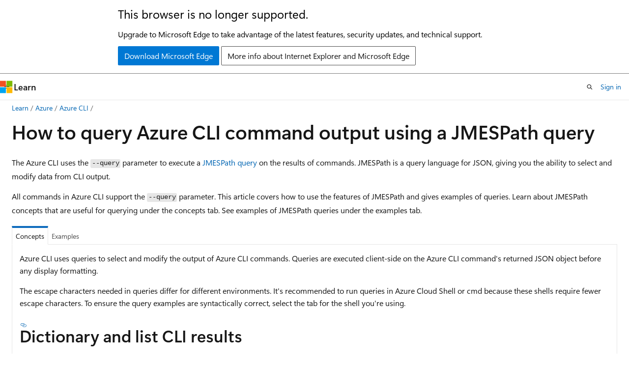

--- FILE ---
content_type: text/html
request_url: https://learn.microsoft.com/en-us/cli/azure/use-azure-cli-successfully-query?view=azure-cli-latest&WT.mc_id=docs-azuredevtips-micrum
body_size: 112415
content:
 <!DOCTYPE html>
		<html
			class="layout layout-holy-grail   show-table-of-contents conceptual show-breadcrumb default-focus"
			lang="en-us"
			dir="ltr"
			data-authenticated="false"
			data-auth-status-determined="false"
			data-target="docs"
			x-ms-format-detection="none"
		>
			
		<head>
			<title>Query Azure CLI command results | Microsoft Learn</title>
			<meta charset="utf-8" />
			<meta name="viewport" content="width=device-width, initial-scale=1.0" />
			<meta name="color-scheme" content="light dark" />

			<meta name="description" content="Learn to use the Azure CLI --query parameter syntax and return information about Azure resources. Find tips to JMESPath syntax." />
			<link rel="canonical" href="https://learn.microsoft.com/en-us/cli/azure/use-azure-cli-successfully-query?view=azure-cli-latest" /> 

			<!-- Non-customizable open graph and sharing-related metadata -->
			<meta name="twitter:card" content="summary_large_image" />
			<meta name="twitter:site" content="@MicrosoftLearn" />
			<meta property="og:type" content="website" />
			<meta property="og:image:alt" content="Microsoft Learn" />
			<meta property="og:image" content="https://learn.microsoft.com/en-us/media/open-graph-image.png" />
			<!-- Page specific open graph and sharing-related metadata -->
			<meta property="og:title" content="Query Azure CLI command results" />
			<meta property="og:url" content="https://learn.microsoft.com/en-us/cli/azure/use-azure-cli-successfully-query?view=azure-cli-latest" />
			<meta property="og:description" content="Learn to use the Azure CLI --query parameter syntax and return information about Azure resources. Find tips to JMESPath syntax." />
			<meta name="platform_id" content="32348e24-d99a-438d-aaff-cfc3a7f29faa" /> <meta name="scope" content="Azure,Azure CLI" />
			<meta name="locale" content="en-us" />
			 <meta name="adobe-target" content="true" /> 
			<meta name="uhfHeaderId" content="Azure" />

			<meta name="page_type" content="conceptual" />

			<!--page specific meta tags-->
			

			<!-- custom meta tags -->
			
		<meta name="breadcrumb_path" content="/cli/azure/breadcrumb/toc.json" />
	
		<meta name="feedback_system" content="OpenSource" />
	
		<meta name="feedback_product_url" content="https://github.com/Azure/azure-cli/issues/new/choose" />
	
		<meta name="feedback_help_link_url" content="https://techcommunity.microsoft.com/t5/azure/ct-p/Azure" />
	
		<meta name="feedback_help_link_type" content="ask-the-community" />
	
		<meta name="keywords" content="azure, cli, command line" />
	
		<meta name="author" content="mikefrobbins" />
	
		<meta name="ms.author" content="mirobb" />
	
		<meta name="ms.date" content="2026-01-13T00:00:00Z" />
	
		<meta name="ms.devlang" content="azurecli" />
	
		<meta name="ms.service" content="azure-cli" />
	
		<meta name="ms.topic" content="concept-article" />
	
		<meta name="ms.custom" content="devx-track-azurecli" />
	
		<meta name="document_id" content="06c67a8d-7d98-b06b-9b76-ce6ad3d71966" />
	
		<meta name="document_version_independent_id" content="b26d4f01-f85f-f713-93bb-ef6aa4688963" />
	
		<meta name="updated_at" content="2025-08-26T22:07:00Z" />
	
		<meta name="original_content_git_url" content="https://github.com/MicrosoftDocs/azure-docs-cli/blob/live/docs-ref-conceptual/Latest-version/use-azure-cli-successfully-query.md" />
	
		<meta name="gitcommit" content="https://github.com/MicrosoftDocs/azure-docs-cli/blob/5b02b5f92d6e9f940efb9b4910b24c7ed1ee8ce1/docs-ref-conceptual/Latest-version/use-azure-cli-successfully-query.md" />
	
		<meta name="git_commit_id" content="5b02b5f92d6e9f940efb9b4910b24c7ed1ee8ce1" />
	
		<meta name="monikers" content="azure-cli-latest" />
	
		<meta name="default_moniker" content="azure-cli-latest" />
	
		<meta name="site_name" content="Docs" />
	
		<meta name="depot_name" content="Azure.azure-cli-docs" />
	
		<meta name="schema" content="Conceptual" />
	
		<meta name="interactive_type" content="azurecli" />
	
		<meta name="toc_rel" content="toc.json" />
	
		<meta name="word_count" content="3457" />
	
		<meta name="config_moniker_range" content="azure-cli-latest" />
	
		<meta name="asset_id" content="use-azure-cli-successfully-query" />
	
		<meta name="moniker_range_name" content="222556dbd796e16164f44898973c0b99" />
	
		<meta name="item_type" content="Content" />
	
		<meta name="source_path" content="docs-ref-conceptual/Latest-version/use-azure-cli-successfully-query.md" />
	
		<meta name="previous_tlsh_hash" content="0D592852B72DD320ABA35B817BCFE5A882F1864E61E02FD915229B92D9CE3D274F2C7CFFAB2773C92335068711A5559CD2C6FB1D44A8732A1FD2A47C09143112919877BADF" />
	
		<meta name="github_feedback_content_git_url" content="https://github.com/MicrosoftDocs/azure-docs-cli/blob/main/docs-ref-conceptual/Latest-version/use-azure-cli-successfully-query.md" />
	 
		<meta name="cmProducts" content="https://authoring-docs-microsoft.poolparty.biz/devrel/089c8ba6-d135-43ff-bfaf-b8197fb72fb9" data-source="generated" />
	
		<meta name="cmProducts" content="https://authoring-docs-microsoft.poolparty.biz/devrel/8b896464-3b7d-4e1f-84b0-9bb45aeb5f64" data-source="generated" />
	
		<meta name="cmProducts" content="https://authoring-docs-microsoft.poolparty.biz/devrel/540ac133-a371-4dbb-8f94-28d6cc77a70b" data-source="generated" />
	
		<meta name="spProducts" content="https://authoring-docs-microsoft.poolparty.biz/devrel/32516e21-6665-416f-be21-413febe47d91" data-source="generated" />
	
		<meta name="spProducts" content="https://authoring-docs-microsoft.poolparty.biz/devrel/b1d2d671-9549-46e8-918c-24349120dbf5" data-source="generated" />
	
		<meta name="spProducts" content="https://authoring-docs-microsoft.poolparty.biz/devrel/60bfc045-f127-4841-9d00-ea35495a5800" data-source="generated" />
	

			<!-- assets and js globals -->
			
			<link rel="stylesheet" href="/static/assets/0.4.03309.7437-48c6dbc9/styles/site-ltr.css" />
			
			<link rel="preconnect" href="//mscom.demdex.net" crossorigin />
						<link rel="dns-prefetch" href="//target.microsoft.com" />
						<link rel="dns-prefetch" href="//microsoftmscompoc.tt.omtrdc.net" />
						<link
							rel="preload"
							as="script"
							href="/static/third-party/adobe-target/at-js/2.9.0/at.js"
							integrity="sha384-l4AKhsU8cUWSht4SaJU5JWcHEWh1m4UTqL08s6b/hqBLAeIDxTNl+AMSxTLx6YMI"
							crossorigin="anonymous"
							id="adobe-target-script"
							type="application/javascript"
						/>
			<script src="https://wcpstatic.microsoft.com/mscc/lib/v2/wcp-consent.js"></script>
			<script src="https://js.monitor.azure.com/scripts/c/ms.jsll-4.min.js"></script>
			<script src="/_themes/docs.theme/master/en-us/_themes/global/deprecation.js"></script>

			<!-- msdocs global object -->
			<script id="msdocs-script">
		var msDocs = {
  "environment": {
    "accessLevel": "online",
    "azurePortalHostname": "portal.azure.com",
    "reviewFeatures": false,
    "supportLevel": "production",
    "systemContent": true,
    "siteName": "learn",
    "legacyHosting": false
  },
  "data": {
    "contentLocale": "en-us",
    "contentDir": "ltr",
    "userLocale": "en-us",
    "userDir": "ltr",
    "pageTemplate": "Conceptual",
    "brand": "azure",
    "context": {},
    "standardFeedback": false,
    "showFeedbackReport": false,
    "feedbackHelpLinkType": "ask-the-community",
    "feedbackHelpLinkUrl": "https://techcommunity.microsoft.com/t5/azure/ct-p/Azure",
    "feedbackSystem": "OpenSource",
    "feedbackGitHubRepo": "",
    "feedbackProductUrl": "https://github.com/Azure/azure-cli/issues/new/choose",
    "extendBreadcrumb": false,
    "isEditDisplayable": true,
    "isPrivateUnauthorized": false,
    "hideViewSource": false,
    "isPermissioned": false,
    "hasRecommendations": true,
    "contributors": [
      {
        "name": "mikefrobbins",
        "url": "https://github.com/mikefrobbins"
      }
    ],
    "openSourceFeedbackIssueUrl": "https://github.com/MicrosoftDocs/azure-docs-cli/issues/new?template=UUF-Customer-Feedback.yml",
    "openSourceFeedbackIssueTitle": "",
    "openSourceFeedbackIssueLabels": "needs-triage"
  },
  "functions": {}
};;
	</script>

			<!-- base scripts, msdocs global should be before this -->
			<script src="/static/assets/0.4.03309.7437-48c6dbc9/scripts/en-us/index-docs.js"></script>
			

			<!-- json-ld -->
			
		</head>
	
			<body
				id="body"
				data-bi-name="body"
				class="layout-body "
				lang="en-us"
				dir="ltr"
			>
				<header class="layout-body-header">
		<div class="header-holder has-default-focus">
			
		<a
			href="#main"
			
			style="z-index: 1070"
			class="outline-color-text visually-hidden-until-focused position-fixed inner-focus focus-visible top-0 left-0 right-0 padding-xs text-align-center background-color-body"
			
		>
			Skip to main content
		</a>
	
		<a
			href="#"
			data-skip-to-ask-learn
			style="z-index: 1070"
			class="outline-color-text visually-hidden-until-focused position-fixed inner-focus focus-visible top-0 left-0 right-0 padding-xs text-align-center background-color-body"
			hidden
		>
			Skip to Ask Learn chat experience
		</a>
	

			<div hidden id="cookie-consent-holder" data-test-id="cookie-consent-container"></div>
			<!-- Unsupported browser warning -->
			<div
				id="unsupported-browser"
				style="background-color: white; color: black; padding: 16px; border-bottom: 1px solid grey;"
				hidden
			>
				<div style="max-width: 800px; margin: 0 auto;">
					<p style="font-size: 24px">This browser is no longer supported.</p>
					<p style="font-size: 16px; margin-top: 16px;">
						Upgrade to Microsoft Edge to take advantage of the latest features, security updates, and technical support.
					</p>
					<div style="margin-top: 12px;">
						<a
							href="https://go.microsoft.com/fwlink/p/?LinkID=2092881 "
							style="background-color: #0078d4; border: 1px solid #0078d4; color: white; padding: 6px 12px; border-radius: 2px; display: inline-block;"
						>
							Download Microsoft Edge
						</a>
						<a
							href="https://learn.microsoft.com/en-us/lifecycle/faq/internet-explorer-microsoft-edge"
							style="background-color: white; padding: 6px 12px; border: 1px solid #505050; color: #171717; border-radius: 2px; display: inline-block;"
						>
							More info about Internet Explorer and Microsoft Edge
						</a>
					</div>
				</div>
			</div>
			<!-- site header -->
			<header
				id="ms--site-header"
				data-test-id="site-header-wrapper"
				role="banner"
				itemscope="itemscope"
				itemtype="http://schema.org/Organization"
			>
				<div
					id="ms--mobile-nav"
					class="site-header display-none-tablet padding-inline-none gap-none"
					data-bi-name="mobile-header"
					data-test-id="mobile-header"
				></div>
				<div
					id="ms--primary-nav"
					class="site-header display-none display-flex-tablet"
					data-bi-name="L1-header"
					data-test-id="primary-header"
				></div>
				<div
					id="ms--secondary-nav"
					class="site-header display-none display-flex-tablet"
					data-bi-name="L2-header"
					data-test-id="secondary-header"
					
				></div>
			</header>
			
		<!-- banner -->
		<div data-banner>
			<div id="disclaimer-holder"></div>
			
		</div>
		<!-- banner end -->
	
		</div>
	</header>
				 <section
					id="layout-body-menu"
					class="layout-body-menu display-flex"
					data-bi-name="menu"
			  >
					
		<div
			id="left-container"
			class="left-container display-none display-block-tablet padding-inline-sm padding-bottom-sm width-full"
			data-toc-container="true"
		>
			<!-- Regular TOC content (default) -->
			<div id="ms--toc-content" class="height-full">
				<nav
					id="affixed-left-container"
					class="margin-top-sm-tablet position-sticky display-flex flex-direction-column"
					aria-label="Primary"
					data-bi-name="left-toc"
					role="navigation"
				></nav>
			</div>
			<!-- Collapsible TOC content (hidden by default) -->
			<div id="ms--toc-content-collapsible" class="height-full" hidden>
				<nav
					id="affixed-left-container"
					class="margin-top-sm-tablet position-sticky display-flex flex-direction-column"
					aria-label="Primary"
					data-bi-name="left-toc"
					role="navigation"
				>
					<div
						id="ms--collapsible-toc-header"
						class="display-flex justify-content-flex-end margin-bottom-xxs"
					>
						<button
							type="button"
							class="button button-clear inner-focus"
							data-collapsible-toc-toggle
							aria-expanded="true"
							aria-controls="ms--collapsible-toc-content"
							aria-label="Table of contents"
						>
							<span class="icon font-size-h4" aria-hidden="true">
								<span class="docon docon-panel-left-contract"></span>
							</span>
						</button>
					</div>
				</nav>
			</div>
		</div>
	
			  </section>

				<main
					id="main"
					role="main"
					class="layout-body-main "
					data-bi-name="content"
					lang="en-us"
					dir="ltr"
				>
					
			<div
		id="ms--content-header"
		class="content-header default-focus border-bottom-none"
		data-bi-name="content-header"
	>
		<div class="content-header-controls margin-xxs margin-inline-sm-tablet">
			<button
				type="button"
				class="contents-button button button-sm margin-right-xxs"
				data-bi-name="contents-expand"
				aria-haspopup="true"
				data-contents-button
			>
				<span class="icon" aria-hidden="true"><span class="docon docon-menu"></span></span>
				<span class="contents-expand-title"> Table of contents </span>
			</button>
			<button
				type="button"
				class="ap-collapse-behavior ap-expanded button button-sm"
				data-bi-name="ap-collapse"
				aria-controls="action-panel"
			>
				<span class="icon" aria-hidden="true"><span class="docon docon-exit-mode"></span></span>
				<span>Exit editor mode</span>
			</button>
		</div>
	</div>
			<div data-main-column class="padding-sm padding-top-none padding-top-sm-tablet">
				<div>
					
		<div id="article-header" class="background-color-body margin-bottom-xs display-none-print">
			<div class="display-flex align-items-center justify-content-space-between">
				
		<details
			id="article-header-breadcrumbs-overflow-popover"
			class="popover"
			data-for="article-header-breadcrumbs"
		>
			<summary
				class="button button-clear button-primary button-sm inner-focus"
				aria-label="All breadcrumbs"
			>
				<span class="icon">
					<span class="docon docon-more"></span>
				</span>
			</summary>
			<div id="article-header-breadcrumbs-overflow" class="popover-content padding-none"></div>
		</details>

		<bread-crumbs
			id="article-header-breadcrumbs"
			role="group"
			aria-label="Breadcrumbs"
			data-test-id="article-header-breadcrumbs"
			class="overflow-hidden flex-grow-1 margin-right-sm margin-right-md-tablet margin-right-lg-desktop margin-left-negative-xxs padding-left-xxs"
		></bread-crumbs>
	 
		<div
			id="article-header-page-actions"
			class="opacity-none margin-left-auto display-flex flex-wrap-no-wrap align-items-stretch"
		>
			
		<button
			class="button button-sm border-none inner-focus display-none-tablet flex-shrink-0 "
			data-bi-name="ask-learn-assistant-entry"
			data-test-id="ask-learn-assistant-modal-entry-mobile"
			data-ask-learn-modal-entry
			
			type="button"
			style="min-width: max-content;"
			aria-expanded="false"
			aria-label="Ask Learn"
			hidden
		>
			<span class="icon font-size-lg" aria-hidden="true">
				<span class="docon docon-chat-sparkle-fill gradient-ask-learn-logo"></span>
			</span>
		</button>
		<button
			class="button button-sm display-none display-inline-flex-tablet display-none-desktop flex-shrink-0 margin-right-xxs border-color-ask-learn "
			data-bi-name="ask-learn-assistant-entry"
			
			data-test-id="ask-learn-assistant-modal-entry-tablet"
			data-ask-learn-modal-entry
			type="button"
			style="min-width: max-content;"
			aria-expanded="false"
			hidden
		>
			<span class="icon font-size-lg" aria-hidden="true">
				<span class="docon docon-chat-sparkle-fill gradient-ask-learn-logo"></span>
			</span>
			<span>Ask Learn</span>
		</button>
		<button
			class="button button-sm display-none flex-shrink-0 display-inline-flex-desktop margin-right-xxs border-color-ask-learn "
			data-bi-name="ask-learn-assistant-entry"
			
			data-test-id="ask-learn-assistant-flyout-entry"
			data-ask-learn-flyout-entry
			data-flyout-button="toggle"
			type="button"
			style="min-width: max-content;"
			aria-expanded="false"
			aria-controls="ask-learn-flyout"
			hidden
		>
			<span class="icon font-size-lg" aria-hidden="true">
				<span class="docon docon-chat-sparkle-fill gradient-ask-learn-logo"></span>
			</span>
			<span>Ask Learn</span>
		</button>
	 
		<button
			type="button"
			id="ms--focus-mode-button"
			data-focus-mode
			data-bi-name="focus-mode-entry"
			class="button button-sm flex-shrink-0 margin-right-xxs display-none display-inline-flex-desktop"
		>
			<span class="icon font-size-lg" aria-hidden="true">
				<span class="docon docon-glasses"></span>
			</span>
			<span>Focus mode</span>
		</button>
	 

			<details class="popover popover-right" id="article-header-page-actions-overflow">
				<summary
					class="justify-content-flex-start button button-clear button-sm button-primary inner-focus"
					aria-label="More actions"
					title="More actions"
				>
					<span class="icon" aria-hidden="true">
						<span class="docon docon-more-vertical"></span>
					</span>
				</summary>
				<div class="popover-content">
					
		<button
			data-page-action-item="overflow-mobile"
			type="button"
			class="button-block button-sm inner-focus button button-clear display-none-tablet justify-content-flex-start text-align-left"
			data-bi-name="contents-expand"
			data-contents-button
			data-popover-close
		>
			<span class="icon">
				<span class="docon docon-editor-list-bullet" aria-hidden="true"></span>
			</span>
			<span class="contents-expand-title">Table of contents</span>
		</button>
	 
		<a
			id="lang-link-overflow"
			class="button-sm inner-focus button button-clear button-block justify-content-flex-start text-align-left"
			data-bi-name="language-toggle"
			data-page-action-item="overflow-all"
			data-check-hidden="true"
			data-read-in-link
			href="#"
			hidden
		>
			<span class="icon" aria-hidden="true" data-read-in-link-icon>
				<span class="docon docon-locale-globe"></span>
			</span>
			<span data-read-in-link-text>Read in English</span>
		</a>
	 
		<button
			type="button"
			class="collection button button-clear button-sm button-block justify-content-flex-start text-align-left inner-focus"
			data-list-type="collection"
			data-bi-name="collection"
			data-page-action-item="overflow-all"
			data-check-hidden="true"
			data-popover-close
		>
			<span class="icon" aria-hidden="true">
				<span class="docon docon-circle-addition"></span>
			</span>
			<span class="collection-status">Add</span>
		</button>
	
					
		<button
			type="button"
			class="collection button button-block button-clear button-sm justify-content-flex-start text-align-left inner-focus"
			data-list-type="plan"
			data-bi-name="plan"
			data-page-action-item="overflow-all"
			data-check-hidden="true"
			data-popover-close
			hidden
		>
			<span class="icon" aria-hidden="true">
				<span class="docon docon-circle-addition"></span>
			</span>
			<span class="plan-status">Add to plan</span>
		</button>
	  
		<a
			data-contenteditbtn
			class="button button-clear button-block button-sm inner-focus justify-content-flex-start text-align-left text-decoration-none"
			data-bi-name="edit"
			
			href="https://github.com/MicrosoftDocs/azure-docs-cli/blob/main/docs-ref-conceptual/Latest-version/use-azure-cli-successfully-query.md"
			data-original_content_git_url="https://github.com/MicrosoftDocs/azure-docs-cli/blob/live/docs-ref-conceptual/Latest-version/use-azure-cli-successfully-query.md"
			data-original_content_git_url_template="{repo}/blob/{branch}/docs-ref-conceptual/Latest-version/use-azure-cli-successfully-query.md"
			data-pr_repo=""
			data-pr_branch=""
		>
			<span class="icon" aria-hidden="true">
				<span class="docon docon-edit-outline"></span>
			</span>
			<span>Edit</span>
		</a>
	
					
		<hr class="margin-block-xxs" />
		<h4 class="font-size-sm padding-left-xxs">Share via</h4>
		
					<a
						class="button button-clear button-sm inner-focus button-block justify-content-flex-start text-align-left text-decoration-none share-facebook"
						data-bi-name="facebook"
						data-page-action-item="overflow-all"
						href="#"
					>
						<span class="icon color-primary" aria-hidden="true">
							<span class="docon docon-facebook-share"></span>
						</span>
						<span>Facebook</span>
					</a>

					<a
						href="#"
						class="button button-clear button-sm inner-focus button-block justify-content-flex-start text-align-left text-decoration-none share-twitter"
						data-bi-name="twitter"
						data-page-action-item="overflow-all"
					>
						<span class="icon color-text" aria-hidden="true">
							<span class="docon docon-xlogo-share"></span>
						</span>
						<span>x.com</span>
					</a>

					<a
						href="#"
						class="button button-clear button-sm inner-focus button-block justify-content-flex-start text-align-left text-decoration-none share-linkedin"
						data-bi-name="linkedin"
						data-page-action-item="overflow-all"
					>
						<span class="icon color-primary" aria-hidden="true">
							<span class="docon docon-linked-in-logo"></span>
						</span>
						<span>LinkedIn</span>
					</a>
					<a
						href="#"
						class="button button-clear button-sm inner-focus button-block justify-content-flex-start text-align-left text-decoration-none share-email"
						data-bi-name="email"
						data-page-action-item="overflow-all"
					>
						<span class="icon color-primary" aria-hidden="true">
							<span class="docon docon-mail-message"></span>
						</span>
						<span>Email</span>
					</a>
			  
	 
		<hr class="margin-block-xxs" />
		<button
			class="button button-block button-clear button-sm justify-content-flex-start text-align-left inner-focus"
			type="button"
			data-bi-name="print"
			data-page-action-item="overflow-all"
			data-popover-close
			data-print-page
			data-check-hidden="true"
		>
			<span class="icon color-primary" aria-hidden="true">
				<span class="docon docon-print"></span>
			</span>
			<span>Print</span>
		</button>
	
				</div>
			</details>
		</div>
	
			</div>
		</div>
	  
		<!-- privateUnauthorizedTemplate is hidden by default -->
		<div unauthorized-private-section data-bi-name="permission-content-unauthorized-private" hidden>
			<hr class="hr margin-top-xs margin-bottom-sm" />
			<div class="notification notification-info">
				<div class="notification-content">
					<p class="margin-top-none notification-title">
						<span class="icon">
							<span class="docon docon-exclamation-circle-solid" aria-hidden="true"></span>
						</span>
						<span>Note</span>
					</p>
					<p class="margin-top-none authentication-determined not-authenticated">
						Access to this page requires authorization. You can try <a class="docs-sign-in" href="#" data-bi-name="permission-content-sign-in">signing in</a> or <a  class="docs-change-directory" data-bi-name="permisson-content-change-directory">changing directories</a>.
					</p>
					<p class="margin-top-none authentication-determined authenticated">
						Access to this page requires authorization. You can try <a class="docs-change-directory" data-bi-name="permisson-content-change-directory">changing directories</a>.
					</p>
				</div>
			</div>
		</div>
	
					<div class="content"><h1 id="how-to-query-azure-cli-command-output-using-a-jmespath-query">How to query Azure CLI command output using a JMESPath query</h1></div>
					
		<div
			id="article-metadata"
			data-bi-name="article-metadata"
			data-test-id="article-metadata"
			class="page-metadata-container display-flex gap-xxs justify-content-space-between align-items-center flex-wrap-wrap"
		>
			 
				<div
					id="user-feedback"
					class="margin-block-xxs display-none display-none-print"
					hidden
					data-hide-on-archived
				>
					
		<button
			id="user-feedback-button"
			data-test-id="conceptual-feedback-button"
			class="button button-sm button-clear button-primary display-none"
			type="button"
			data-bi-name="user-feedback-button"
			data-user-feedback-button
			hidden
		>
			<span class="icon" aria-hidden="true">
				<span class="docon docon-like"></span>
			</span>
			<span>Feedback</span>
		</button>
	
				</div>
		  
		</div>
	 
		<div data-id="ai-summary" hidden>
			<div id="ms--ai-summary-cta" class="margin-top-xs display-flex align-items-center">
				<span class="icon" aria-hidden="true">
					<span class="docon docon-sparkle-fill gradient-text-vivid"></span>
				</span>
				<button
					id="ms--ai-summary"
					type="button"
					class="tag tag-sm tag-suggestion margin-left-xxs"
					data-test-id="ai-summary-cta"
					data-bi-name="ai-summary-cta"
					data-an="ai-summary"
				>
					<span class="ai-summary-cta-text">
						Summarize this article for me
					</span>
				</button>
			</div>
			<!-- Slot where the client will render the summary card after the user clicks the CTA -->
			<div id="ms--ai-summary-header" class="margin-top-xs"></div>
		</div>
	 
		<nav
			id="center-doc-outline"
			class="doc-outline is-hidden-desktop display-none-print margin-bottom-sm"
			data-bi-name="intopic toc"
			aria-label="In this article"
		>
			<h2 id="ms--in-this-article" class="title is-6 margin-block-xs">
				In this article
			</h2>
		</nav>
	
					<div class="content"><p>The Azure CLI uses the <code>--query</code> parameter to execute a <a href="http://jmespath.org" data-linktype="external">JMESPath query</a> on the results of
commands. JMESPath is a query language for JSON, giving you the ability to select and modify data
from CLI output.</p>
<p>All commands in Azure CLI support the <code>--query</code> parameter. This article covers how to use the
features of JMESPath and gives examples of queries. Learn about JMESPath concepts that are useful
for querying under the concepts tab. See examples of JMESPath queries under the examples tab.</p>
<div class="tabGroup" id="tabgroup_1">
<ul role="tablist">
<li role="presentation">
<a href="#tabpanel_1_concepts" role="tab" aria-controls="tabpanel_1_concepts" data-tab="concepts" tabindex="0" aria-selected="true" data-linktype="self-bookmark">Concepts</a>
</li>
<li role="presentation">
<a href="#tabpanel_1_examples" role="tab" aria-controls="tabpanel_1_examples" data-tab="examples" tabindex="-1" data-linktype="self-bookmark">Examples</a>
</li>
</ul>
<section id="tabpanel_1_concepts" role="tabpanel" data-tab="concepts">

<p>Azure CLI uses queries to select and modify the output of Azure CLI commands. Queries are executed
client-side on the Azure CLI command's returned JSON object before any display formatting.</p>
<p>The escape characters needed in queries differ for different environments. It's recommended to run
queries in Azure Cloud Shell or cmd because these shells require fewer escape characters. To ensure
the query examples are syntactically correct, select the tab for the shell you're using.</p>
<h2 id="dictionary-and-list-cli-results">Dictionary and list CLI results</h2>
<p>CLI command results are first treated as JSON for queries, even when the output format is something
other than JSON. CLI results are either a JSON array or dictionary. Arrays are sequences of objects
that can be indexed, and dictionaries are unordered objects accessed with keys.</p>
<p>This is an example of an array:</p>
<pre><code class="lang-json">[ 
  1,
  2,
  3
]
</code></pre>
<p>This is an example of a dictionary:</p>
<pre><code class="lang-json">{
  "isRunning": false,
  "time": "12:00",
  "number": 1
}
</code></pre>
<p>Commands that <em>could</em> return more than one object return an array, and commands that <em>always</em> return
<em>only</em> a single object return a dictionary.</p>
<h2 id="get-properties-in-a-dictionary">Get properties in a dictionary</h2>
<p>Working with dictionary results, you can access properties from the top level with just the key. The
<code>.</code> (<strong>subexpression</strong>) character is used to access properties of nested dictionaries. Before
introducing queries, take a look at the unmodified output of the <a href="/en-us/cli/azure/vm#az-vm-show" data-linktype="absolute-path">az vm show</a> command:</p>
<div class="tabGroup" id="tabgroup_1">
<ul role="tablist">
<li role="presentation">
<a href="#tabpanel_1_bash" role="tab" aria-controls="tabpanel_1_bash" data-tab="bash" tabindex="0" aria-selected="true" data-linktype="self-bookmark">Bash</a>
</li>
<li role="presentation">
<a href="#tabpanel_1_powershell" role="tab" aria-controls="tabpanel_1_powershell" data-tab="powershell" tabindex="-1" data-linktype="self-bookmark">PowerShell</a>
</li>
<li role="presentation">
<a href="#tabpanel_1_cmd" role="tab" aria-controls="tabpanel_1_cmd" data-tab="cmd" tabindex="-1" data-linktype="self-bookmark">Cmd</a>
</li>
</ul>
<section id="tabpanel_1_bash" role="tabpanel" data-tab="bash">

<pre><code class="lang-azurecli" data-interactive="azurecli">az vm show --resource-group QueryDemo --name TestVM
</code></pre>
</section>
<section id="tabpanel_1_powershell" role="tabpanel" data-tab="powershell" aria-hidden="true" hidden="hidden">

<p>To avoid possible quoting issues with older versions of PowerShell, ensure that you're using the
latest version. To install the latest version of PowerShell, see
<a href="/en-us/powershell/scripting/install/installing-powershell" data-linktype="absolute-path">Install PowerShell on Windows, Linux, and macOS</a>.</p>
<pre><code class="lang-azurecli" data-interactive="azurecli">az vm show --resource-group QueryDemo --name TestVM
</code></pre>
</section>
<section id="tabpanel_1_cmd" role="tabpanel" data-tab="cmd" aria-hidden="true" hidden="hidden">

<pre><code class="lang-azurecli" data-interactive="azurecli">az vm show --resource-group QueryDemo --name TestVM
</code></pre>
</section>
</div>

<p>The command outputs a dictionary. Some content has been omitted.</p>
<pre><code class="lang-json">{
  "additionalCapabilities": null,
  "availabilitySet": null,
  "diagnosticsProfile": {
    "bootDiagnostics": {
      "enabled": true,
      "storageUri": "https://xxxxxx.blob.core.windows.net/"
    }
  },
  ...
  "osProfile": {
    "adminPassword": null,
    "adminUsername": "azureuser",
    "allowExtensionOperations": true,
    "computerName": "TestVM",
    "customData": null,
    "linuxConfiguration": {
      "disablePasswordAuthentication": true,
      "provisionVmAgent": true,
      "ssh": {
        "publicKeys": [
          {
            "keyData": "ssh-rsa AAAAB3NzaC1yc2EAAAADAQABAAABAQDMobZNJTqgjWn/[base64]/4NMJoUxGyJTL9i8YxMavaB1Z2npfTQDQo9+womZ7SXzHaIWC858gWNl9e5UFyHDnTEDc14hKkf1CqnGJVcCJkmSfmrrHk/CkmF0ZT3whTHO1DhJTtV stramer@contoso",
            "path": "/home/azureuser/.ssh/authorized_keys"
          }
        ]
      }
    },
    "secrets": [],
    "windowsConfiguration": null
  },
  ....
}
</code></pre>
<p>The following command gets the SSH public keys authorized to connect to the VM by adding a query:</p>
<div class="tabGroup" id="tabgroup_2">
<ul role="tablist">
<li role="presentation">
<a href="#tabpanel_2_bash" role="tab" aria-controls="tabpanel_2_bash" data-tab="bash" tabindex="0" aria-selected="true" data-linktype="self-bookmark">Bash</a>
</li>
<li role="presentation">
<a href="#tabpanel_2_powershell" role="tab" aria-controls="tabpanel_2_powershell" data-tab="powershell" tabindex="-1" data-linktype="self-bookmark">PowerShell</a>
</li>
<li role="presentation">
<a href="#tabpanel_2_cmd" role="tab" aria-controls="tabpanel_2_cmd" data-tab="cmd" tabindex="-1" data-linktype="self-bookmark">Cmd</a>
</li>
</ul>
<section id="tabpanel_2_bash" role="tabpanel" data-tab="bash">

<pre><code class="lang-azurecli" data-interactive="azurecli">az vm show --resource-group QueryDemo --name TestVM --query "osProfile.linuxConfiguration.ssh.publicKeys"
</code></pre>
</section>
<section id="tabpanel_2_powershell" role="tabpanel" data-tab="powershell" aria-hidden="true" hidden="hidden">

<pre><code class="lang-azurecli" data-interactive="azurecli">az vm show --resource-group QueryDemo --name TestVM --query "osProfile.linuxConfiguration.ssh.publicKeys"
</code></pre>
</section>
<section id="tabpanel_2_cmd" role="tabpanel" data-tab="cmd" aria-hidden="true" hidden="hidden">

<pre><code class="lang-azurecli" data-interactive="azurecli">az vm show --resource-group QueryDemo --name TestVM --query "osProfile.linuxConfiguration.ssh.publicKeys"
</code></pre>
</section>
</div>

<pre><code class="lang-json">[
  {
    "keyData": "ssh-rsa AAAAB3NzaC1yc2EAAAADAQABAAABAQDMobZNJTqgjWn/[base64]/4NMJoUxGyJTL9i8YxMavaB1Z2npfTQDQo9+womZ7SXzHaIWC858gWNl9e5UFyHDnTEDc14hKkf1CqnGJVcCJkmSfmrrHk/CkmF0ZT3whTHO1DhJTtV stramer@contoso",
    "path": "/home/azureuser/.ssh/authorized_keys"
  }
]
</code></pre>
<p>Query strings are case sensitive. For example, changing 'osProfile' to 'OsProfile' in the previous
query doesn't return the correct results.</p>
<h2 id="get-multiple-values">Get multiple values</h2>
<p>To get more than one property, put expressions separated by commas in square brackets <code>[ ]</code> (a
<strong>multiselect list</strong>). The following command gets the VM name, admin user, and SSH key all at once:</p>
<div class="tabGroup" id="tabgroup_3">
<ul role="tablist">
<li role="presentation">
<a href="#tabpanel_3_bash" role="tab" aria-controls="tabpanel_3_bash" data-tab="bash" tabindex="0" aria-selected="true" data-linktype="self-bookmark">Bash</a>
</li>
<li role="presentation">
<a href="#tabpanel_3_powershell" role="tab" aria-controls="tabpanel_3_powershell" data-tab="powershell" tabindex="-1" data-linktype="self-bookmark">PowerShell</a>
</li>
<li role="presentation">
<a href="#tabpanel_3_cmd" role="tab" aria-controls="tabpanel_3_cmd" data-tab="cmd" tabindex="-1" data-linktype="self-bookmark">Cmd</a>
</li>
</ul>
<section id="tabpanel_3_bash" role="tabpanel" data-tab="bash">

<pre><code class="lang-azurecli" data-interactive="azurecli">az vm show --resource-group QueryDemo --name TestVM --query "[name, osProfile.adminUsername, osProfile.linuxConfiguration.ssh.publicKeys[0].keyData]"
</code></pre>
</section>
<section id="tabpanel_3_powershell" role="tabpanel" data-tab="powershell" aria-hidden="true" hidden="hidden">

<pre><code class="lang-azurecli" data-interactive="azurecli">az vm show --resource-group QueryDemo --name TestVM --query "[name, osProfile.adminUsername, osProfile.linuxConfiguration.ssh.publicKeys[0].keyData]"
</code></pre>
</section>
<section id="tabpanel_3_cmd" role="tabpanel" data-tab="cmd" aria-hidden="true" hidden="hidden">

<pre><code class="lang-azurecli" data-interactive="azurecli">az vm show --resource-group QueryDemo --name TestVM --query "[name, osProfile.adminUsername, osProfile.linuxConfiguration.ssh.publicKeys[0].keyData]"
</code></pre>
</section>
</div>

<pre><code class="lang-json">[
  "TestVM",
  "azureuser",
  "ssh-rsa AAAAB3NzaC1yc2EAAAADAQABAAABAQDMobZNJTqgjWn/[base64]/4NMJoUxGyJTL9i8YxMavaB1Z2npfTQDQo9+womZ7SXzHaIWC858gWNl9e5UFyHDnTEDc14hKkf1CqnGJVcCJkmSfmrrHk/CkmF0ZT3whTHO1DhJTtV stramer@contoso"
]
</code></pre>
<p>These values are listed in the result array in the order they were given in the query. Since the
result is an array, there are no keys associated with the results. To get a dictionary instead of an
array, see the next section.</p>
<h2 id="rename-properties-in-a-query">Rename properties in a query</h2>
<p>To get a dictionary instead of an array when querying for multiple values, use the <code>{ }</code>
(<strong>multiselect hash</strong>) operator. The format for a multiselect hash is
<code>{displayName:JMESPathExpression, ...}</code>. <code>displayName</code> is the string shown in output, and
<code>JMESPathExpression</code> is the JMESPath expression to evaluate. Modify the example from the last
section by changing the multiselect list to a hash:</p>
<div class="NOTE">
<p>Note</p>
<p>If you choose to use a space in a new column name, like <code>VM name</code> instead of <code>VMName</code>, the quoting
rules change in both Bash and PowerShell. See <a href="use-azure-cli-successfully-powershell?view=azure-cli-latest#pass-spaces-in-azure-cli-parameters" data-linktype="relative-path">Pass spaces in Azure CLI parameters</a>
for examples.</p>
</div>
<div class="tabGroup" id="tabgroup_4">
<ul role="tablist">
<li role="presentation">
<a href="#tabpanel_4_bash" role="tab" aria-controls="tabpanel_4_bash" data-tab="bash" tabindex="0" aria-selected="true" data-linktype="self-bookmark">Bash</a>
</li>
<li role="presentation">
<a href="#tabpanel_4_powershell" role="tab" aria-controls="tabpanel_4_powershell" data-tab="powershell" tabindex="-1" data-linktype="self-bookmark">PowerShell</a>
</li>
<li role="presentation">
<a href="#tabpanel_4_cmd" role="tab" aria-controls="tabpanel_4_cmd" data-tab="cmd" tabindex="-1" data-linktype="self-bookmark">Cmd</a>
</li>
</ul>
<section id="tabpanel_4_bash" role="tabpanel" data-tab="bash">

<pre><code class="lang-azurecli" data-interactive="azurecli">az vm show --resource-group QueryDemo --name TestVM --query "{VMName:name, admin:osProfile.adminUsername, sshKey:osProfile.linuxConfiguration.ssh.publicKeys[0].keyData}"
</code></pre>
</section>
<section id="tabpanel_4_powershell" role="tabpanel" data-tab="powershell" aria-hidden="true" hidden="hidden">

<pre><code class="lang-azurecli" data-interactive="azurecli">az vm show --resource-group QueryDemo --name TestVM --query "{VMName:name, admin:osProfile.adminUsername, sshKey:osProfile.linuxConfiguration.ssh.publicKeys[0].keyData }"
</code></pre>
</section>
<section id="tabpanel_4_cmd" role="tabpanel" data-tab="cmd" aria-hidden="true" hidden="hidden">

<pre><code class="lang-azurecli" data-interactive="azurecli">az vm show --resource-group QueryDemo --name TestVM --query "{VMName:name, admin:osProfile.adminUsername, sshKey:osProfile.linuxConfiguration.ssh.publicKeys[0].keyData }"
</code></pre>
</section>
</div>

<pre><code class="lang-json">{
  "VMName": "TestVM",
  "admin": "azureuser",
  "ssh-key": "ssh-rsa AAAAB3NzaC1yc2EAAAADAQABAAABAQDMobZNJTqgjWn/[base64]/4NMJoUxGyJTL9i8YxMavaB1Z2npfTQDQo9+womZ7SXzHaIWC858gWNl9e5UFyHDnTEDc14hKkf1CqnGJVcCJkmSfmrrHk/CkmF0ZT3whTHO1DhJTtV stramer@contoso"
}
</code></pre>
<h2 id="get-properties-in-an-array">Get properties in an array</h2>
<p>An array has no properties of its own, but it can be indexed. This feature is shown in the last
example with the expression <code>publicKeys[0]</code>, which gets the first element of the <code>publicKeys</code> array.
There's no guarantee CLI output is ordered, so avoid using indexing unless you're sure of the order
or don't care which element you get. To access the properties of elements in an array, you do one of
two operations: <em>flattening</em> or <em>filtering</em>. This section covers how to flatten an array.</p>
<p>Flattening an array is done with the <code>[]</code> JMESPath operator. All expressions after the <code>[]</code> operator
are applied to each element in the current array. If <code>[]</code> appears at the start of the query, it
flattens the CLI command result. The results of <code>az vm list</code> can be inspected with this feature. The
following query gets the name, OS, and administrator name for each VM in a resource group:</p>
<div class="tabGroup" id="tabgroup_5">
<ul role="tablist">
<li role="presentation">
<a href="#tabpanel_5_bash" role="tab" aria-controls="tabpanel_5_bash" data-tab="bash" tabindex="0" aria-selected="true" data-linktype="self-bookmark">Bash</a>
</li>
<li role="presentation">
<a href="#tabpanel_5_powershell" role="tab" aria-controls="tabpanel_5_powershell" data-tab="powershell" tabindex="-1" data-linktype="self-bookmark">PowerShell</a>
</li>
<li role="presentation">
<a href="#tabpanel_5_cmd" role="tab" aria-controls="tabpanel_5_cmd" data-tab="cmd" tabindex="-1" data-linktype="self-bookmark">Cmd</a>
</li>
</ul>
<section id="tabpanel_5_bash" role="tabpanel" data-tab="bash">

<pre><code class="lang-azurecli" data-interactive="azurecli">az vm list --resource-group QueryDemo --query "[].{Name:name, OS:storageProfile.osDisk.osType, admin:osProfile.adminUsername}"
</code></pre>
</section>
<section id="tabpanel_5_powershell" role="tabpanel" data-tab="powershell" aria-hidden="true" hidden="hidden">

<pre><code class="lang-azurecli" data-interactive="azurecli">az vm list --resource-group QueryDemo --query "[].{Name:name, OS:storageProfile.osDisk.osType, admin:osProfile.adminUsername}" 
</code></pre>
</section>
<section id="tabpanel_5_cmd" role="tabpanel" data-tab="cmd" aria-hidden="true" hidden="hidden">

<pre><code class="lang-azurecli" data-interactive="azurecli">az vm list --resource-group QueryDemo --query "[].{Name:name, OS:storageProfile.osDisk.osType, admin:osProfile.adminUsername}"
</code></pre>
</section>
</div>

<pre><code class="lang-json">[
  {
    "Name": "Test-2",
    "OS": "Linux",
    "admin": "sttramer"
  },
  {
    "Name": "TestVM",
    "OS": "Linux",
    "admin": "azureuser"
  },
  {
    "Name": "WinTest",
    "OS": "Windows",
    "admin": "winadmin"
  }
]
</code></pre>
<p>Any array can be flattened, not just the top-level result returned by the command. In the last
section, the expression <code>osProfile.linuxConfiguration.ssh.publicKeys[0].keyData</code> was used to get the
SSH public key for sign-in. To get <em>every</em> SSH public key, the expression could instead be written
as <code>osProfile.linuxConfiguration.ssh.publicKeys[].keyData</code>. This query expression flattens the
<code>osProfile.linuxConfiguration.ssh.publicKeys</code> array, and then runs the <code>keyData</code> expression on each
element:</p>
<div class="tabGroup" id="tabgroup_6">
<ul role="tablist">
<li role="presentation">
<a href="#tabpanel_6_bash" role="tab" aria-controls="tabpanel_6_bash" data-tab="bash" tabindex="0" aria-selected="true" data-linktype="self-bookmark">Bash</a>
</li>
<li role="presentation">
<a href="#tabpanel_6_powershell" role="tab" aria-controls="tabpanel_6_powershell" data-tab="powershell" tabindex="-1" data-linktype="self-bookmark">PowerShell</a>
</li>
<li role="presentation">
<a href="#tabpanel_6_cmd" role="tab" aria-controls="tabpanel_6_cmd" data-tab="cmd" tabindex="-1" data-linktype="self-bookmark">Cmd</a>
</li>
</ul>
<section id="tabpanel_6_bash" role="tabpanel" data-tab="bash">

<pre><code class="lang-azurecli" data-interactive="azurecli">az vm show --resource-group QueryDemo --name TestVM --query "{VMName:name, admin:osProfile.adminUsername, sshKeys:osProfile.linuxConfiguration.ssh.publicKeys[].keyData }"
</code></pre>
</section>
<section id="tabpanel_6_powershell" role="tabpanel" data-tab="powershell" aria-hidden="true" hidden="hidden">

<pre><code class="lang-azurecli" data-interactive="azurecli">az vm show --resource-group QueryDemo --name TestVM --query "{VMName:name, admin:osProfile.adminUsername, sshKeys:osProfile.linuxConfiguration.ssh.publicKeys[].keyData }"
</code></pre>
</section>
<section id="tabpanel_6_cmd" role="tabpanel" data-tab="cmd" aria-hidden="true" hidden="hidden">

<pre><code class="lang-azurecli" data-interactive="azurecli">az vm show --resource-group QueryDemo --name TestVM --query "{VMName:name, admin:osProfile.adminUsername, sshKeys:osProfile.linuxConfiguration.ssh.publicKeys[].keyData }"
</code></pre>
</section>
</div>

<pre><code class="lang-json">{
  "VMName": "TestVM",
  "admin": "azureuser",
  "sshKeys": [
    "ssh-rsa AAAAB3NzaC1yc2EAAAADAQABAAABAQDMobZNJTqgjWn/[base64]/4NMJoUxGyJTL9i8YxMavaB1Z2npfTQDQo9+womZ7SXzHaIWC858gWNl9e5UFyHDnTEDc14hKkf1CqnGJVcCJkmSfmrrHk/CkmF0ZT3whTHO1DhJTtV stramer@contoso\n"
  ]
}
</code></pre>
<h2 id="filter-arrays-with-boolean-expressions">Filter arrays with boolean expressions</h2>
<p>The other operation used to get data from an array is <em>filtering</em>. Filtering is done with the
<code>[?...]</code> JMESPath operator. This operator takes a predicate as its contents. A predicate is any
statement (including Boolean properties) that can be evaluated to either <code>true</code> or <code>false</code>.
Expressions where the predicate evaluates to <code>true</code> are included in the output.</p>
<p>The first query demonstrates how to list the names of all Azure subscriptions connected to your
account whose <code>isDefault</code> property is true. The second and third queries show two different ways to
list all subscriptions whose <code>isDefault</code> property is false.</p>
<div class="tabGroup" id="tabgroup_7">
<ul role="tablist">
<li role="presentation">
<a href="#tabpanel_7_bash" role="tab" aria-controls="tabpanel_7_bash" data-tab="bash" tabindex="0" aria-selected="true" data-linktype="self-bookmark">Bash</a>
</li>
<li role="presentation">
<a href="#tabpanel_7_powershell" role="tab" aria-controls="tabpanel_7_powershell" data-tab="powershell" tabindex="-1" data-linktype="self-bookmark">PowerShell</a>
</li>
<li role="presentation">
<a href="#tabpanel_7_cmd" role="tab" aria-controls="tabpanel_7_cmd" data-tab="cmd" tabindex="-1" data-linktype="self-bookmark">Cmd</a>
</li>
</ul>
<section id="tabpanel_7_bash" role="tabpanel" data-tab="bash">

<pre><code class="lang-azurecli" data-interactive="azurecli"># Boolean values are assumed to be true, so you can directly evaluate the isDefault property to return the default subscription.
az account list --query "[?isDefault].name"

# To check if a Boolean property is false, you can use the comparison operator == or the logical operator !.
az account list --query '[?!isDefault].name'
az account list --query "[?isDefault == \`false\`].name"
</code></pre>
</section>
<section id="tabpanel_7_powershell" role="tabpanel" data-tab="powershell" aria-hidden="true" hidden="hidden">

<pre><code class="lang-azurecli" data-interactive="azurecli"># Boolean values are assumed to be true, so you can directly evaluate the isDefault property to return the default subscription.
az account list --query "[?isDefault].name"

# To check if a Boolean property is false, you can use the comparison operator == or the logical operator !.
az account list --query "[?!isDefault].name"
az account list --query "[?isDefault == ``false``].name"
</code></pre>
<p>Notice the extra escape characters (<code>`</code>) surrounding the value <code>false</code> in the previous command.
These extra escape characters are present because Azure CLI commands are considered Command Prompt
scripts, so both PowerShell and Command Prompt's parsing need to be considered. Azure CLI will only
receive a symbol if it still exists after two rounds of parsing. For more information about other
possible quoting issues in PowerShell, see
<a href="use-azure-cli-successfully-powershell?view=azure-cli-latest" data-linktype="relative-path">Considerations for running the Azure CLI in a PowerShell scripting language</a>.</p>
</section>
<section id="tabpanel_7_cmd" role="tabpanel" data-tab="cmd" aria-hidden="true" hidden="hidden">

<pre><code class="lang-azurecli" data-interactive="azurecli">REM Boolean values are assumed to be true, so you can directly evaluate the isDefault property to return the default subscription.
az account list --query "[?isDefault].name"

REM To check if a Boolean property is false, you can use the comparison operator == or the logical operator !.
az account list --query "[?!isDefault].name"
az account list --query "[?isDefault == `false`].name"
</code></pre>
<p>The example above only works when using the Command Prompt interactively. To execute multiple az commands in a batch script using the Command Prompt, prefix each az command with <code>call</code>. For example, use <code>call az account list</code> instead of <code>az account list</code>.</p>
</section>
</div>

<p>JMESPath offers the standard comparison and logical operators. These include <code>&lt;</code>, <code>&lt;=</code>, <code>&gt;</code>, <code>&gt;=</code>,
<code>==</code>, and <code>!=</code>. JMESPath also supports logical and (<code>&amp;&amp;</code>), or (<code>||</code>), and not (<code>!</code>). Expressions can
be grouped within parenthesis, allowing for more complex predicate expressions. For the full details
on predicates and logical operations, see the <a href="http://jmespath.org/specification.html" data-linktype="external">JMESPath specification</a>.</p>
<p>In the last section, you flattened an array to get the complete list of all VMs in a resource group.
With the use of filters, this output can be restricted to only Linux VMs:</p>
<div class="tabGroup" id="tabgroup_8">
<ul role="tablist">
<li role="presentation">
<a href="#tabpanel_8_bash" role="tab" aria-controls="tabpanel_8_bash" data-tab="bash" tabindex="0" aria-selected="true" data-linktype="self-bookmark">Bash</a>
</li>
<li role="presentation">
<a href="#tabpanel_8_powershell" role="tab" aria-controls="tabpanel_8_powershell" data-tab="powershell" tabindex="-1" data-linktype="self-bookmark">PowerShell</a>
</li>
<li role="presentation">
<a href="#tabpanel_8_cmd" role="tab" aria-controls="tabpanel_8_cmd" data-tab="cmd" tabindex="-1" data-linktype="self-bookmark">Cmd</a>
</li>
</ul>
<section id="tabpanel_8_bash" role="tabpanel" data-tab="bash">

<pre><code class="lang-azurecli" data-interactive="azurecli">az vm list --resource-group QueryDemo --query "[?storageProfile.osDisk.osType=='Linux'].{Name:name,  admin:osProfile.adminUsername}" --output table
</code></pre>
</section>
<section id="tabpanel_8_powershell" role="tabpanel" data-tab="powershell" aria-hidden="true" hidden="hidden">

<pre><code class="lang-azurecli" data-interactive="azurecli">az vm list --resource-group QueryDemo --query "[?storageProfile.osDisk.osType=='Linux'].{Name:name,  admin:osProfile.adminUsername}" --output table
</code></pre>
</section>
<section id="tabpanel_8_cmd" role="tabpanel" data-tab="cmd" aria-hidden="true" hidden="hidden">

<pre><code class="lang-azurecli" data-interactive="azurecli">az vm list --resource-group QueryDemo --query "[?storageProfile.osDisk.osType=='Linux'].{Name:name,  admin:osProfile.adminUsername}" --output table
</code></pre>
</section>
</div>

<pre><code class="lang-json">Name    Admin
------  ---------
Test-2  sttramer
TestVM  azureuser
</code></pre>
<p>You can also filter numerical values such as the OS disk size. The following example demonstrates
how to filter the list of VMs to display ones with a disk size larger than or equal to 50 GB.</p>
<div class="tabGroup" id="tabgroup_9">
<ul role="tablist">
<li role="presentation">
<a href="#tabpanel_9_bash" role="tab" aria-controls="tabpanel_9_bash" data-tab="bash" tabindex="0" aria-selected="true" data-linktype="self-bookmark">Bash</a>
</li>
<li role="presentation">
<a href="#tabpanel_9_powershell" role="tab" aria-controls="tabpanel_9_powershell" data-tab="powershell" tabindex="-1" data-linktype="self-bookmark">PowerShell</a>
</li>
<li role="presentation">
<a href="#tabpanel_9_cmd" role="tab" aria-controls="tabpanel_9_cmd" data-tab="cmd" tabindex="-1" data-linktype="self-bookmark">Cmd</a>
</li>
</ul>
<section id="tabpanel_9_bash" role="tabpanel" data-tab="bash">

<pre><code class="lang-azurecli" data-interactive="azurecli">az vm list --resource-group QueryDemo --query "[?storageProfile.osDisk.diskSizeGb &gt;=\`50\`].{Name:name,  admin:osProfile.adminUsername, DiskSize:storageProfile.osDisk.diskSizeGb }" --output table
</code></pre>
</section>
<section id="tabpanel_9_powershell" role="tabpanel" data-tab="powershell" aria-hidden="true" hidden="hidden">

<pre><code class="lang-azurecli" data-interactive="azurecli">az vm list --resource-group QueryDemo --query "[?storageProfile.osDisk.diskSizeGb &gt;=``50``].{Name:name,  admin:osProfile.adminUsername, DiskSize:storageProfile.osDisk.diskSizeGb }" --output table
</code></pre>
<p>Notice the extra escape characters (<code>`</code>) surrounding the 50 in the previous command. These extra
escape characters are present because Azure CLI commands are considered Command Prompt scripts, so
both PowerShell and Command Prompt's parsing need to be considered. Azure CLI will only receive a
symbol if it still exists after two rounds of parsing. For more information about other possible
quoting issues in PowerShell,
see<a href="use-azure-cli-successfully-powershell?view=azure-cli-latest" data-linktype="relative-path">Considerations for running the Azure CLI in a PowerShell scripting language</a>.</p>
</section>
<section id="tabpanel_9_cmd" role="tabpanel" data-tab="cmd" aria-hidden="true" hidden="hidden">

<pre><code class="lang-azurecli" data-interactive="azurecli">az vm list --resource-group QueryDemo --query "[?storageProfile.osDisk.diskSizeGb &gt;=`50`].{Name:name, admin:osProfile.adminUsername, DiskSize:storageProfile.osDisk.diskSizeGb }" --output table
</code></pre>
</section>
</div>

<pre><code class="lang-json">Name     Admin     DiskSize
-------  --------  --------
WinTest  winadmin  127
</code></pre>
<p>For large arrays, it may be faster to apply the filter before selecting data.</p>
<div class="IMPORTANT">
<p>Important</p>
<p>In JMESPath, strings are always surrounded by single quotes (<code>'</code>) or escape characters (<code>`</code>).
If you use double quotes as part of a string in a filter predicate, you'll get empty output.</p>
</div>
<h2 id="jmespath-functions">JMESPath functions</h2>
<p>JMESPath also has built-in functions that allow for more complex queries and for modifying query
output. This section focuses on using JMESPath functions to create queries while the
<a href="#manipulating-output-with-functions" data-linktype="self-bookmark">Manipulating output with functions</a> section demonstrates how to use functions to modify the
output.</p>
<p>Expressions are evaluated before calling the function, so arguments themselves can be JMESPath
expressions. The following examples demonstrate this concept by using <code>contains(string, substring)</code>,
which checks to see if a string contains a substring. This command finds all VMs using SSD storage
for their OS disk:</p>
<div class="tabGroup" id="tabgroup_10">
<ul role="tablist">
<li role="presentation">
<a href="#tabpanel_10_bash" role="tab" aria-controls="tabpanel_10_bash" data-tab="bash" tabindex="0" aria-selected="true" data-linktype="self-bookmark">Bash</a>
</li>
<li role="presentation">
<a href="#tabpanel_10_powershell" role="tab" aria-controls="tabpanel_10_powershell" data-tab="powershell" tabindex="-1" data-linktype="self-bookmark">PowerShell</a>
</li>
<li role="presentation">
<a href="#tabpanel_10_cmd" role="tab" aria-controls="tabpanel_10_cmd" data-tab="cmd" tabindex="-1" data-linktype="self-bookmark">Cmd</a>
</li>
</ul>
<section id="tabpanel_10_bash" role="tabpanel" data-tab="bash">

<pre><code class="lang-azurecli" data-interactive="azurecli">az vm list --resource-group QueryDemo --query "[?contains(storageProfile.osDisk.managedDisk.storageAccountType,'SSD')].{Name:name, Storage:storageProfile.osDisk.managedDisk.storageAccountType}"
</code></pre>
</section>
<section id="tabpanel_10_powershell" role="tabpanel" data-tab="powershell" aria-hidden="true" hidden="hidden">

<pre><code class="lang-azurecli" data-interactive="azurecli">az vm list --resource-group QueryDemo --query "[?contains(storageProfile.osDisk.managedDisk.storageAccountType,'SSD')].{Name:name, Storage:storageProfile.osDisk.managedDisk.storageAccountType}"
</code></pre>
</section>
<section id="tabpanel_10_cmd" role="tabpanel" data-tab="cmd" aria-hidden="true" hidden="hidden">

<pre><code class="lang-azurecli" data-interactive="azurecli">az vm list --resource-group QueryDemo --query "[?contains(storageProfile.osDisk.managedDisk.storageAccountType,'SSD')].{Name:name, Storage:storageProfile.osDisk.managedDisk.storageAccountType}"
</code></pre>
</section>
</div>

<pre><code class="lang-json">[
  {
    "Name": "TestVM",
    "Storage": "StandardSSD_LRS"
  },
  {
    "Name": "WinTest",
    "Storage": "StandardSSD_LRS"
  }
]
</code></pre>
<h2 id="pipe-expressions">Pipe expressions</h2>
<p>Similar to how <code>|</code> is used in the command line, <code>|</code> can be used in JMESPath queries to apply
expressions to intermediate query results. We can also use <code>|</code> to break down complex queries into
simpler subexpressions. To shorten the query from the previous section, use <code>|</code> to apply the filter
after flattening and selecting data.</p>
<div class="tabGroup" id="tabgroup_11">
<ul role="tablist">
<li role="presentation">
<a href="#tabpanel_11_bash" role="tab" aria-controls="tabpanel_11_bash" data-tab="bash" tabindex="0" aria-selected="true" data-linktype="self-bookmark">Bash</a>
</li>
<li role="presentation">
<a href="#tabpanel_11_powershell" role="tab" aria-controls="tabpanel_11_powershell" data-tab="powershell" tabindex="-1" data-linktype="self-bookmark">PowerShell</a>
</li>
<li role="presentation">
<a href="#tabpanel_11_cmd" role="tab" aria-controls="tabpanel_11_cmd" data-tab="cmd" tabindex="-1" data-linktype="self-bookmark">Cmd</a>
</li>
</ul>
<section id="tabpanel_11_bash" role="tabpanel" data-tab="bash">

<pre><code class="lang-azurecli" data-interactive="azurecli">az vm list --resource-group QueryDemo --query "[].{Name:name, Storage:storageProfile.osDisk.managedDisk.storageAccountType} | [? contains(Storage,'SSD')]"
</code></pre>
</section>
<section id="tabpanel_11_powershell" role="tabpanel" data-tab="powershell" aria-hidden="true" hidden="hidden">

<pre><code class="lang-azurecli" data-interactive="azurecli">az vm list --resource-group QueryDemo --query "[].{Name:name, Storage:storageProfile.osDisk.managedDisk.storageAccountType} | [? contains(Storage,'SSD')]"
</code></pre>
</section>
<section id="tabpanel_11_cmd" role="tabpanel" data-tab="cmd" aria-hidden="true" hidden="hidden">

<pre><code class="lang-azurecli" data-interactive="azurecli">az vm list --resource-group QueryDemo --query "[].{Name:name, Storage:storageProfile.osDisk.managedDisk.storageAccountType} | [? contains(Storage,'SSD')]"
</code></pre>
</section>
</div>

<pre><code class="lang-json">[
  {
    "Name": "TestVM",
    "Storage": "StandardSSD_LRS"
  },
  {
    "Name": "WinTest",
    "Storage": "StandardSSD_LRS"
  }
]
</code></pre>
<p>See the <a href="http://jmespath.org/specification.html#built-in-functions" data-linktype="external">JMESPath specification - Built-in Functions</a> for the full list of functions.</p>
<h2 id="manipulating-output-with-functions">Manipulating output with functions</h2>
<p>JMESPath functions also have another purpose, which is to operate on the results of a query. Any
function that returns a nonboolean value changes the result of an expression. For example, you can
sort data by a property value with <code>sort_by(array, &amp;sort_expression)</code>. JMESPath uses a special
operator, <code>&amp;</code>, for expressions that should be evaluated later as part of a function. The next
example shows how to sort a VM list by OS disk size:</p>
<div class="tabGroup" id="tabgroup_12">
<ul role="tablist">
<li role="presentation">
<a href="#tabpanel_12_bash" role="tab" aria-controls="tabpanel_12_bash" data-tab="bash" tabindex="0" aria-selected="true" data-linktype="self-bookmark">Bash</a>
</li>
<li role="presentation">
<a href="#tabpanel_12_powershell" role="tab" aria-controls="tabpanel_12_powershell" data-tab="powershell" tabindex="-1" data-linktype="self-bookmark">PowerShell</a>
</li>
<li role="presentation">
<a href="#tabpanel_12_cmd" role="tab" aria-controls="tabpanel_12_cmd" data-tab="cmd" tabindex="-1" data-linktype="self-bookmark">Cmd</a>
</li>
</ul>
<section id="tabpanel_12_bash" role="tabpanel" data-tab="bash">

<pre><code class="lang-azurecli" data-interactive="azurecli">az vm list --resource-group QueryDemo --query "sort_by([].{Name:name, Size:storageProfile.osDisk.diskSizeGb}, &amp;Size)" --output table
</code></pre>
</section>
<section id="tabpanel_12_powershell" role="tabpanel" data-tab="powershell" aria-hidden="true" hidden="hidden">

<pre><code class="lang-azurecli" data-interactive="azurecli">az vm list --resource-group QueryDemo --query "sort_by([].{Name:name, Size:storageProfile.osDisk.diskSizeGb}, &amp;Size)" --output table
</code></pre>
</section>
<section id="tabpanel_12_cmd" role="tabpanel" data-tab="cmd" aria-hidden="true" hidden="hidden">

<pre><code class="lang-azurecli" data-interactive="azurecli">az vm list --resource-group QueryDemo --query "sort_by([].{Name:name, Size:storageProfile.osDisk.diskSizeGb}, &amp;Size)" --output table
</code></pre>
</section>
</div>

<pre><code class="lang-json">Name     Size
-------  ------
Test-2   30
TestVM   32
WinTest  127
</code></pre>
<p>See the <a href="http://jmespath.org/specification.html#built-in-functions" data-linktype="external">JMESPath specification - Built-in Functions</a> for the full list of functions.</p>
<h2 id="formatting-query-results">Formatting query results</h2>
<p>The Azure CLI uses JSON as its default output format, however different output formats may better
suit a query depending on its purpose and results. Queries are always run on the <code>JSON</code> output first
and then formatted.</p>
<p>This section will go over <code>tsv</code> and <code>table</code> formatting and some use cases for each format. For more
information about output formats, see <a href="format-output-azure-cli?view=azure-cli-latest" data-linktype="relative-path">Output formats for Azure CLI commands</a>.</p>
<h3 id="tsv-output-format">TSV output format</h3>
<p>The <code>tsv</code> output format returns tab- and newline-separated values without extra formatting, keys, or
other symbols. This format is useful when the output is stored in a parameter and used in another
command.</p>
<p>One use case for <code>tsv</code> formatting is queries that retrieve a value out of a CLI command, such as an
Azure resource ID or resource name, and store the value in a local environment variable. By default
the results are returned in JSON format, which may be an issue when dealing with JSON strings that
are enclosed in <code>"</code> characters. The quotes may <strong>not</strong> be interpreted by the shell if the command
output is directly assigned to the environment variable. This issue be seen in the following example
that assigns a query result to an environment variable:</p>
<div class="tabGroup" id="tabgroup_13">
<ul role="tablist">
<li role="presentation">
<a href="#tabpanel_13_bash" role="tab" aria-controls="tabpanel_13_bash" data-tab="bash" tabindex="0" aria-selected="true" data-linktype="self-bookmark">Bash</a>
</li>
<li role="presentation">
<a href="#tabpanel_13_powershell" role="tab" aria-controls="tabpanel_13_powershell" data-tab="powershell" tabindex="-1" data-linktype="self-bookmark">PowerShell</a>
</li>
<li role="presentation">
<a href="#tabpanel_13_cmd" role="tab" aria-controls="tabpanel_13_cmd" data-tab="cmd" tabindex="-1" data-linktype="self-bookmark">Cmd</a>
</li>
</ul>
<section id="tabpanel_13_bash" role="tabpanel" data-tab="bash">

<pre><code class="lang-azurecli" data-interactive="azurecli">USER=$(az vm show --resource-group QueryDemo --name TestVM --query "osProfile.adminUsername")
echo $USER
</code></pre>
</section>
<section id="tabpanel_13_powershell" role="tabpanel" data-tab="powershell" aria-hidden="true" hidden="hidden">

<pre><code class="lang-azurecli" data-interactive="azurecli">$USER=$(az vm show --resource-group QueryDemo --name TestVM --query "osProfile.adminUsername")
echo $USER
</code></pre>
</section>
<section id="tabpanel_13_cmd" role="tabpanel" data-tab="cmd" aria-hidden="true" hidden="hidden">

<pre><code class="lang-azurecli" data-interactive="azurecli">FOR /f %i IN ('az vm show --resource-group QueryDemo --name TestVM --query "osProfile.adminUsername"') DO SET USER=%i
echo %USER%
</code></pre>
</section>
</div>

<pre><code class="lang-json">"azureuser"
</code></pre>
<p>Use <code>tsv</code> formatting, as demonstrated in the following query, to prevent enclosing return values with type information:</p>
<div class="tabGroup" id="tabgroup_14">
<ul role="tablist">
<li role="presentation">
<a href="#tabpanel_14_bash" role="tab" aria-controls="tabpanel_14_bash" data-tab="bash" tabindex="0" aria-selected="true" data-linktype="self-bookmark">Bash</a>
</li>
<li role="presentation">
<a href="#tabpanel_14_powershell" role="tab" aria-controls="tabpanel_14_powershell" data-tab="powershell" tabindex="-1" data-linktype="self-bookmark">PowerShell</a>
</li>
<li role="presentation">
<a href="#tabpanel_14_cmd" role="tab" aria-controls="tabpanel_14_cmd" data-tab="cmd" tabindex="-1" data-linktype="self-bookmark">Cmd</a>
</li>
</ul>
<section id="tabpanel_14_bash" role="tabpanel" data-tab="bash">

<pre><code class="lang-azurecli" data-interactive="azurecli">USER=$(az vm show --resource-group QueryDemo --name TestVM --query "osProfile.adminUsername" --output tsv)
echo $USER
</code></pre>
</section>
<section id="tabpanel_14_powershell" role="tabpanel" data-tab="powershell" aria-hidden="true" hidden="hidden">

<pre><code class="lang-azurecli" data-interactive="azurecli">$USER=$(az vm show --resource-group QueryDemo --name TestVM --query "osProfile.adminUsername" --output tsv)
echo $USER
</code></pre>
</section>
<section id="tabpanel_14_cmd" role="tabpanel" data-tab="cmd" aria-hidden="true" hidden="hidden">

<pre><code class="lang-azurecli" data-interactive="azurecli">FOR /f %i IN ('az vm show --resource-group QueryDemo --name TestVM --query "osProfile.adminUsername" --output tsv') DO SET USER=%i
echo %USER%
</code></pre>
</section>
</div>

<pre><code class="lang-json">azureuser
</code></pre>
<h3 id="table-output-format">Table output format</h3>
<p>The <code>table</code> format prints output as an ASCII table, making it easy to read and scan. Not all fields
are included in the table so this format is best used as a human-searchable overview of data. Fields
that aren't included in the table can still be filtered for as part of a query.</p>
<div class="NOTE">
<p>Note</p>
<p>Certain keys are filtered out and not printed in the table view. These keys are <code>id</code>, <code>type</code>, and
<code>etag</code>. To see these values, you can change the key name in a multiselect hash.</p>
<pre><code class="lang-azurecli">az vm show --resource-group QueryDemo --name TestVM --query "{objectID:id}" --output table
</code></pre>
</div>
<p>We can use a previous query to demonstrate this concept. The original query returned a JSON object
containing the name, OS, and administrator name for each VM in the resource group:</p>
<div class="tabGroup" id="tabgroup_15">
<ul role="tablist">
<li role="presentation">
<a href="#tabpanel_15_bash" role="tab" aria-controls="tabpanel_15_bash" data-tab="bash" tabindex="0" aria-selected="true" data-linktype="self-bookmark">Bash</a>
</li>
<li role="presentation">
<a href="#tabpanel_15_powershell" role="tab" aria-controls="tabpanel_15_powershell" data-tab="powershell" tabindex="-1" data-linktype="self-bookmark">PowerShell</a>
</li>
<li role="presentation">
<a href="#tabpanel_15_cmd" role="tab" aria-controls="tabpanel_15_cmd" data-tab="cmd" tabindex="-1" data-linktype="self-bookmark">Cmd</a>
</li>
</ul>
<section id="tabpanel_15_bash" role="tabpanel" data-tab="bash">

<pre><code class="lang-azurecli" data-interactive="azurecli">az vm list --resource-group QueryDemo --query "[].{Name:name, OS:storageProfile.osDisk.osType, admin:osProfile.adminUsername}"
</code></pre>
</section>
<section id="tabpanel_15_powershell" role="tabpanel" data-tab="powershell" aria-hidden="true" hidden="hidden">

<pre><code class="lang-azurecli" data-interactive="azurecli">az vm list --resource-group QueryDemo --query "[].{Name:name, OS:storageProfile.osDisk.osType, admin:osProfile.adminUsername}"
</code></pre>
</section>
<section id="tabpanel_15_cmd" role="tabpanel" data-tab="cmd" aria-hidden="true" hidden="hidden">

<pre><code class="lang-azurecli" data-interactive="azurecli">az vm list --resource-group QueryDemo --query "[].{Name:name, OS:storageProfile.osDisk.osType, admin:osProfile.adminUsername}"
</code></pre>
</section>
</div>

<pre><code class="lang-json">[
  {
    "Name": "Test-2",
    "OS": "Linux",
    "admin": "sttramer"
  },
  {
    "Name": "TestVM",
    "OS": "Linux",
    "admin": "azureuser"
  },
  {
    "Name": "WinTest",
    "OS": "Windows",
    "admin": "winadmin"
  }
]
</code></pre>
<p>When combined with the <code>--output table</code> output format, the column names match up with the
<code>displayKey</code> value of the multiselect hash making it easier to skim the information:</p>
<div class="tabGroup" id="tabgroup_16">
<ul role="tablist">
<li role="presentation">
<a href="#tabpanel_16_bash" role="tab" aria-controls="tabpanel_16_bash" data-tab="bash" tabindex="0" aria-selected="true" data-linktype="self-bookmark">Bash</a>
</li>
<li role="presentation">
<a href="#tabpanel_16_powershell" role="tab" aria-controls="tabpanel_16_powershell" data-tab="powershell" tabindex="-1" data-linktype="self-bookmark">PowerShell</a>
</li>
<li role="presentation">
<a href="#tabpanel_16_cmd" role="tab" aria-controls="tabpanel_16_cmd" data-tab="cmd" tabindex="-1" data-linktype="self-bookmark">Cmd</a>
</li>
</ul>
<section id="tabpanel_16_bash" role="tabpanel" data-tab="bash">

<pre><code class="lang-azurecli" data-interactive="azurecli">az vm list --resource-group QueryDemo --query "[].{Name:name, OS:storageProfile.osDisk.osType, Admin:osProfile.adminUsername}" --output table
</code></pre>
</section>
<section id="tabpanel_16_powershell" role="tabpanel" data-tab="powershell" aria-hidden="true" hidden="hidden">

<pre><code class="lang-azurecli" data-interactive="azurecli">az vm list --resource-group QueryDemo --query "[].{Name:name, OS:storageProfile.osDisk.osType, Admin:osProfile.adminUsername}" --output table
</code></pre>
</section>
<section id="tabpanel_16_cmd" role="tabpanel" data-tab="cmd" aria-hidden="true" hidden="hidden">

<pre><code class="lang-azurecli" data-interactive="azurecli">az vm list --resource-group QueryDemo --query "[].{Name:name, OS:storageProfile.osDisk.osType, Admin:osProfile.adminUsername}" --output table
</code></pre>
</section>
</div>

<pre><code class="lang-json">Name     OS       Admin
-------  -------  ---------
Test-2   Linux    sttramer
TestVM   Linux    azureuser
WinTest  Windows  winadmin
</code></pre>
<!-- link references -->
</section>
<section id="tabpanel_1_examples" role="tabpanel" data-tab="examples" aria-hidden="true" hidden="hidden">

<p>This section contains examples of JMESPath queries for different Azure resources.</p>
<h3 id="query-examples-for-azure-accounts">Query examples for Azure accounts</h3>
<p>This section shows example queries for storage accounts.</p>
<ul>
<li>This example returns the tenant ID and subscription ID of the Azure account and subscription
you're using.</li>
</ul>
<div class="tabGroup" id="tabgroup_1">
<ul role="tablist">
<li role="presentation">
<a href="#tabpanel_1_bash" role="tab" aria-controls="tabpanel_1_bash" data-tab="bash" tabindex="0" aria-selected="true" data-linktype="self-bookmark">Bash</a>
</li>
<li role="presentation">
<a href="#tabpanel_1_powershell" role="tab" aria-controls="tabpanel_1_powershell" data-tab="powershell" tabindex="-1" data-linktype="self-bookmark">PowerShell</a>
</li>
<li role="presentation">
<a href="#tabpanel_1_cmd" role="tab" aria-controls="tabpanel_1_cmd" data-tab="cmd" tabindex="-1" data-linktype="self-bookmark">Cmd</a>
</li>
</ul>
<section id="tabpanel_1_bash" role="tabpanel" data-tab="bash">

<pre><code class="lang-azurecli" data-interactive="azurecli">az account show --query "{tenantId:tenantId,subscriptionid:id}"
</code></pre>
</section>
<section id="tabpanel_1_powershell" role="tabpanel" data-tab="powershell" aria-hidden="true" hidden="hidden">

<pre><code class="lang-azurecli" data-interactive="azurecli">az account show --query "{tenantId:tenantId,subscriptionid:id}"
</code></pre>
</section>
<section id="tabpanel_1_cmd" role="tabpanel" data-tab="cmd" aria-hidden="true" hidden="hidden">

<pre><code class="lang-azurecli" data-interactive="azurecli">az account show --query "{tenantId:tenantId,subscriptionid:id}"
</code></pre>
</section>
</div>

<p><a name="query-examples-for-azure-active-directory-service-principals"></a></p>
<h3 id="query-examples-for-microsoft-entra-service-principals">Query examples for Microsoft Entra service principals</h3>
<p>This section shows example queries for Microsoft Entra service principals.</p>
<ul>
<li>The following query returns the first Microsoft Graph application service principal who has read
permissions.</li>
</ul>
<div class="tabGroup" id="tabgroup_2">
<ul role="tablist">
<li role="presentation">
<a href="#tabpanel_2_bash" role="tab" aria-controls="tabpanel_2_bash" data-tab="bash" tabindex="0" aria-selected="true" data-linktype="self-bookmark">Bash</a>
</li>
<li role="presentation">
<a href="#tabpanel_2_powershell" role="tab" aria-controls="tabpanel_2_powershell" data-tab="powershell" tabindex="-1" data-linktype="self-bookmark">PowerShell</a>
</li>
<li role="presentation">
<a href="#tabpanel_2_cmd" role="tab" aria-controls="tabpanel_2_cmd" data-tab="cmd" tabindex="-1" data-linktype="self-bookmark">Cmd</a>
</li>
</ul>
<section id="tabpanel_2_bash" role="tabpanel" data-tab="bash">

<pre><code class="lang-azurecli" data-interactive="azurecli">az ad sp list --display-name "Microsoft Graph" --query "[0].appRoles[?value=='User.Read.All' &amp;&amp; contains(allowedMemberTypes, 'Application')].id" --output tsv
</code></pre>
</section>
<section id="tabpanel_2_powershell" role="tabpanel" data-tab="powershell" aria-hidden="true" hidden="hidden">

<pre><code class="lang-azurecli" data-interactive="azurecli">az ad sp list --display-name "Microsoft Graph" --query "[0].appRoles[?value=='User.Read.All' &amp;&amp; contains(allowedMemberTypes, 'Application')].id" --output tsv
</code></pre>
</section>
<section id="tabpanel_2_cmd" role="tabpanel" data-tab="cmd" aria-hidden="true" hidden="hidden">

<pre><code class="lang-azurecli" data-interactive="azurecli">az ad sp list --display-name "Microsoft Graph" --query "[0].appRoles[?value=='User.Read.All' &amp;&amp; contains(allowedMemberTypes, 'Application')].id" --output tsv
</code></pre>
</section>
</div>
<h3 id="query-examples-for-storage-accounts">Query examples for storage accounts</h3>
<p>This section shows example queries for storage accounts.</p>
<ul>
<li>This example returns the primary endpoints for all tables a storage account.</li>
</ul>
<div class="tabGroup" id="tabgroup_3">
<ul role="tablist">
<li role="presentation">
<a href="#tabpanel_3_bash" role="tab" aria-controls="tabpanel_3_bash" data-tab="bash" tabindex="0" aria-selected="true" data-linktype="self-bookmark">Bash</a>
</li>
<li role="presentation">
<a href="#tabpanel_3_powershell" role="tab" aria-controls="tabpanel_3_powershell" data-tab="powershell" tabindex="-1" data-linktype="self-bookmark">PowerShell</a>
</li>
<li role="presentation">
<a href="#tabpanel_3_cmd" role="tab" aria-controls="tabpanel_3_cmd" data-tab="cmd" tabindex="-1" data-linktype="self-bookmark">Cmd</a>
</li>
</ul>
<section id="tabpanel_3_bash" role="tabpanel" data-tab="bash">

<pre><code class="lang-azurecli" data-interactive="azurecli">az storage account show --resource-group QueryDemo --name mystorageaccount --query "primaryEndpoints.table"
</code></pre>
</section>
<section id="tabpanel_3_powershell" role="tabpanel" data-tab="powershell" aria-hidden="true" hidden="hidden">

<pre><code class="lang-azurecli" data-interactive="azurecli">az storage account show --resource-group QueryDemo --name mystorageaccount --query "primaryEndpoints.table"
</code></pre>
</section>
<section id="tabpanel_3_cmd" role="tabpanel" data-tab="cmd" aria-hidden="true" hidden="hidden">

<pre><code class="lang-azurecli" data-interactive="azurecli">az storage account show --resource-group QueryDemo --name mystorageaccount --query "primaryEndpoints.table"
</code></pre>
</section>
</div>
<h3 id="query-examples-for-virtual-machines">Query examples for Virtual Machines</h3>
<p>This section shows example queries for Virtual Machines (VMs).</p>
<ul>
<li>This example returns the names of VMs whose disk size is larger than 50 GB.</li>
</ul>
<div class="tabGroup" id="tabgroup_4">
<ul role="tablist">
<li role="presentation">
<a href="#tabpanel_4_bash" role="tab" aria-controls="tabpanel_4_bash" data-tab="bash" tabindex="0" aria-selected="true" data-linktype="self-bookmark">Bash</a>
</li>
<li role="presentation">
<a href="#tabpanel_4_powershell" role="tab" aria-controls="tabpanel_4_powershell" data-tab="powershell" tabindex="-1" data-linktype="self-bookmark">PowerShell</a>
</li>
<li role="presentation">
<a href="#tabpanel_4_cmd" role="tab" aria-controls="tabpanel_4_cmd" data-tab="cmd" tabindex="-1" data-linktype="self-bookmark">Cmd</a>
</li>
</ul>
<section id="tabpanel_4_bash" role="tabpanel" data-tab="bash">

<pre><code class="lang-azurecli" data-interactive="azurecli">az vm list --resource-group QueryDemo --query "[?storageProfile.osDisk.diskSizeGb &gt;=\`50\`].{Name:name,  admin:osProfile.adminUsername, DiskSize:storageProfile.osDisk.diskSizeGb }" --output table
</code></pre>
</section>
<section id="tabpanel_4_powershell" role="tabpanel" data-tab="powershell" aria-hidden="true" hidden="hidden">

<pre><code class="lang-azurecli" data-interactive="azurecli">az vm list --resource-group QueryDemo --query "[?storageProfile.osDisk.diskSizeGb &gt;=``50``].{Name:name,  admin:osProfile.adminUsername, DiskSize:storageProfile.osDisk.diskSizeGb }" --output table
</code></pre>
<p>Notice the extra escape characters (<code>`</code>) surrounding the 50 in the command previous. The extra
escape characters are present because Azure CLI commands are considered Command Prompt scripts. Take
into consideration the built-in parsing of both PowerShell and of a Command Prompt. Azure CLI will
only receive a symbol if it still exists after 2 rounds of parsing. For more information about other
possible quoting issues in PowerShell, see
<a href="use-azure-cli-successfully-powershell?view=azure-cli-latest" data-linktype="relative-path">Considerations for running the Azure CLI in a PowerShell scripting language</a>.</p>
</section>
<section id="tabpanel_4_cmd" role="tabpanel" data-tab="cmd" aria-hidden="true" hidden="hidden">

<pre><code class="lang-azurecli" data-interactive="azurecli">az vm list --resource-group QueryDemo --query "[?storageProfile.osDisk.diskSizeGb &gt;=`50`].{Name:name, admin:osProfile.adminUsername, DiskSize:storageProfile.osDisk.diskSizeGb }" --output table
</code></pre>
</section>
</div>

<ul>
<li>The following query demonstrates how to list the names and storage account types of VMs who use
SSD storage.</li>
</ul>
<div class="tabGroup" id="tabgroup_5">
<ul role="tablist">
<li role="presentation">
<a href="#tabpanel_5_bash" role="tab" aria-controls="tabpanel_5_bash" data-tab="bash" tabindex="0" aria-selected="true" data-linktype="self-bookmark">Bash</a>
</li>
<li role="presentation">
<a href="#tabpanel_5_powershell" role="tab" aria-controls="tabpanel_5_powershell" data-tab="powershell" tabindex="-1" data-linktype="self-bookmark">PowerShell</a>
</li>
<li role="presentation">
<a href="#tabpanel_5_cmd" role="tab" aria-controls="tabpanel_5_cmd" data-tab="cmd" tabindex="-1" data-linktype="self-bookmark">Cmd</a>
</li>
</ul>
<section id="tabpanel_5_bash" role="tabpanel" data-tab="bash">

<pre><code class="lang-azurecli" data-interactive="azurecli">az vm list --resource-group QueryDemo --query "[].{Name:name, Storage:storageProfile.osDisk.managedDisk.storageAccountType} | [? contains(Storage,'SSD')]"
</code></pre>
</section>
<section id="tabpanel_5_powershell" role="tabpanel" data-tab="powershell" aria-hidden="true" hidden="hidden">

<pre><code class="lang-azurecli" data-interactive="azurecli">az vm list --resource-group QueryDemo --query "[].{Name:name, Storage:storageProfile.osDisk.managedDisk.storageAccountType} | [? contains(Storage,'SSD')]"
</code></pre>
</section>
<section id="tabpanel_5_cmd" role="tabpanel" data-tab="cmd" aria-hidden="true" hidden="hidden">

<pre><code class="lang-azurecli" data-interactive="azurecli">az vm list --resource-group QueryDemo --query "[].{Name:name, Storage:storageProfile.osDisk.managedDisk.storageAccountType} | [? contains(Storage,'SSD')]"
</code></pre>
</section>
</div>
<h3 id="query-examples-for-cognitive-services">Query examples for cognitive services</h3>
<p>This section shows example queries for cognitive services.</p>
<ul>
<li>The following query demonstrates how to list endpoints of a cognitive service.</li>
</ul>
<div class="tabGroup" id="tabgroup_6">
<ul role="tablist">
<li role="presentation">
<a href="#tabpanel_6_bash" role="tab" aria-controls="tabpanel_6_bash" data-tab="bash" tabindex="0" aria-selected="true" data-linktype="self-bookmark">Bash</a>
</li>
<li role="presentation">
<a href="#tabpanel_6_powershell" role="tab" aria-controls="tabpanel_6_powershell" data-tab="powershell" tabindex="-1" data-linktype="self-bookmark">PowerShell</a>
</li>
<li role="presentation">
<a href="#tabpanel_6_cmd" role="tab" aria-controls="tabpanel_6_cmd" data-tab="cmd" tabindex="-1" data-linktype="self-bookmark">Cmd</a>
</li>
</ul>
<section id="tabpanel_6_bash" role="tabpanel" data-tab="bash">

<pre><code class="lang-azurecli" data-interactive="azurecli">az cognitiveservices account show --resource-group QueryDemo --name DemoAccount --query "properties.endpoint"

</code></pre>
</section>
<section id="tabpanel_6_powershell" role="tabpanel" data-tab="powershell" aria-hidden="true" hidden="hidden">

<pre><code class="lang-azurecli" data-interactive="azurecli">az cognitiveservices account show --resource-group QueryDemo --name DemoAccount --query "properties.endpoint"
</code></pre>
</section>
<section id="tabpanel_6_cmd" role="tabpanel" data-tab="cmd" aria-hidden="true" hidden="hidden">

<pre><code class="lang-azurecli" data-interactive="azurecli">az cognitiveservices account show --resource-group QueryDemo --name DemoAccount --query "properties.endpoint"

</code></pre>
</section>
</div>
<h3 id="query-examples-for-virtual-networks">Query examples for virtual networks</h3>
<p>This section shows example queries for virtual networks (VNet).</p>
<ul>
<li>The following query lists the IDs of IP addresses that contain the substring in the variable IP.</li>
</ul>
<div class="tabGroup" id="tabgroup_7">
<ul role="tablist">
<li role="presentation">
<a href="#tabpanel_7_bash" role="tab" aria-controls="tabpanel_7_bash" data-tab="bash" tabindex="0" aria-selected="true" data-linktype="self-bookmark">Bash</a>
</li>
<li role="presentation">
<a href="#tabpanel_7_powershell" role="tab" aria-controls="tabpanel_7_powershell" data-tab="powershell" tabindex="-1" data-linktype="self-bookmark">PowerShell</a>
</li>
<li role="presentation">
<a href="#tabpanel_7_cmd" role="tab" aria-controls="tabpanel_7_cmd" data-tab="cmd" tabindex="-1" data-linktype="self-bookmark">Cmd</a>
</li>
</ul>
<section id="tabpanel_7_bash" role="tabpanel" data-tab="bash">

<pre><code class="lang-azurecli" data-interactive="azurecli">IP="20.127"
az network public-ip list --query "[?ipAddress!=null]|[?contains(ipAddress, '$IP')].[id]" --output tsv
</code></pre>
</section>
<section id="tabpanel_7_powershell" role="tabpanel" data-tab="powershell" aria-hidden="true" hidden="hidden">

<pre><code class="lang-azurecli" data-interactive="azurecli">$IP="20.127"
az network public-ip list --query "[?ipAddress!=null]|[?contains(ipAddress, '$IP')].[id]" --output tsv
</code></pre>
</section>
<section id="tabpanel_7_cmd" role="tabpanel" data-tab="cmd" aria-hidden="true" hidden="hidden">

<pre><code class="lang-azurecli" data-interactive="azurecli">Set IP="20.127"
az network public-ip list --query "[?ipAddress!=null]|[?contains(ipAddress, '%IP%')].[id]" --output tsv
</code></pre>
</section>
</div>
<h3 id="query-examples-for-web-apps">Query examples for web apps</h3>
<p>This section shows example queries for web apps.</p>
<ul>
<li>The following query lists all web apps that are currently running.</li>
</ul>
<div class="tabGroup" id="tabgroup_8">
<ul role="tablist">
<li role="presentation">
<a href="#tabpanel_8_bash" role="tab" aria-controls="tabpanel_8_bash" data-tab="bash" tabindex="0" aria-selected="true" data-linktype="self-bookmark">Bash</a>
</li>
<li role="presentation">
<a href="#tabpanel_8_powershell" role="tab" aria-controls="tabpanel_8_powershell" data-tab="powershell" tabindex="-1" data-linktype="self-bookmark">PowerShell</a>
</li>
<li role="presentation">
<a href="#tabpanel_8_cmd" role="tab" aria-controls="tabpanel_8_cmd" data-tab="cmd" tabindex="-1" data-linktype="self-bookmark">Cmd</a>
</li>
</ul>
<section id="tabpanel_8_bash" role="tabpanel" data-tab="bash">

<pre><code class="lang-azurecli" data-interactive="azurecli">az webapp list --resource-group DemoGroup --query "[?state=='Running']"
</code></pre>
</section>
<section id="tabpanel_8_powershell" role="tabpanel" data-tab="powershell" aria-hidden="true" hidden="hidden">

<pre><code class="lang-azurecli" data-interactive="azurecli">az webapp list --resource-group DemoGroup --query "[?state=='Running']"
</code></pre>
</section>
<section id="tabpanel_8_cmd" role="tabpanel" data-tab="cmd" aria-hidden="true" hidden="hidden">

<pre><code class="lang-azurecli" data-interactive="azurecli">az webapp list --resource-group DemoGroup --query "[?state=='Running']"
</code></pre>
</section>
</div>

<ul>
<li>The following query returns the profile name and url of all web apps whose profile name ends with
FTP.</li>
</ul>
<div class="tabGroup" id="tabgroup_9">
<ul role="tablist">
<li role="presentation">
<a href="#tabpanel_9_bash" role="tab" aria-controls="tabpanel_9_bash" data-tab="bash" tabindex="0" aria-selected="true" data-linktype="self-bookmark">Bash</a>
</li>
<li role="presentation">
<a href="#tabpanel_9_powershell" role="tab" aria-controls="tabpanel_9_powershell" data-tab="powershell" tabindex="-1" data-linktype="self-bookmark">PowerShell</a>
</li>
<li role="presentation">
<a href="#tabpanel_9_cmd" role="tab" aria-controls="tabpanel_9_cmd" data-tab="cmd" tabindex="-1" data-linktype="self-bookmark">Cmd</a>
</li>
</ul>
<section id="tabpanel_9_bash" role="tabpanel" data-tab="bash">

<pre><code class="lang-azurecli" data-interactive="azurecli">az webapp deployment list-publishing-profiles --resource-group DemoGroup --name DemoApp --query "[?ends_with(profileName, 'FTP')].{profileName: profileName, publishUrl: publishUrl}"
</code></pre>
</section>
<section id="tabpanel_9_powershell" role="tabpanel" data-tab="powershell" aria-hidden="true" hidden="hidden">

<pre><code class="lang-azurecli" data-interactive="azurecli">az webapp deployment list-publishing-profiles --resource-group DemoGroup --name DemoApp --query "[?ends_with(profileName, 'FTP')].{profileName: profileName, publishUrl: publishUrl}"
</code></pre>
</section>
<section id="tabpanel_9_cmd" role="tabpanel" data-tab="cmd" aria-hidden="true" hidden="hidden">

<pre><code class="lang-azurecli" data-interactive="azurecli">az webapp deployment list-publishing-profiles --resource-group DemoGroup --name DemoApp --query "[?ends_with(profileName, 'FTP')].{profileName: profileName, publishUrl: publishUrl}"
</code></pre>
</section>
</div>
<!-- link references -->
</section>
</div>
<h2 id="next-steps">Next steps</h2>
<p>To learn more about JMESPath queries, see <a href="https://jmespath.org/tutorial.html" data-linktype="external">JMESPath Tutorial</a>.</p>
<p>To learn more about other Azure CLI concepts mentioned in this article see:</p>
<ul>
<li><a href="format-output-azure-cli?view=azure-cli-latest" data-linktype="relative-path">Output formats for Azure CLI commands</a></li>
<li><a href="use-azure-cli-successfully-tips?view=azure-cli-latest" data-linktype="relative-path">How to use Azure CLI effectively</a></li>
<li><a href="use-azure-cli-successfully-bash?view=azure-cli-latest" data-linktype="relative-path">Learn to use Bash with Azure CLI</a></li>
</ul>
<!-- link references -->
</div>
					
		<div
			id="ms--inline-notifications"
			class="margin-block-xs"
			data-bi-name="inline-notification"
		></div>
	 
		<div
			id="assertive-live-region"
			role="alert"
			aria-live="assertive"
			class="visually-hidden"
			aria-relevant="additions"
			aria-atomic="true"
		></div>
		<div
			id="polite-live-region"
			role="status"
			aria-live="polite"
			class="visually-hidden"
			aria-relevant="additions"
			aria-atomic="true"
		></div>
	
					
			
		<!-- feedback section -->
		<section
			class="feedback-section position-relative margin-top-lg border border-radius padding-xxs display-none-print"
			data-bi-name="open-source-feedback-section"
			data-open-source-feedback-section
			hidden
		>
			<div class="display-flex flex-direction-column flex-direction-row-tablet">
				<div
					class="width-450-tablet padding-inline-xs padding-inline-xs-tablet padding-top-xs padding-bottom-sm padding-top-xs-tablet background-color-body-medium"
				>
					<div class="display-flex flex-direction-column">
						<div class="padding-bottom-xxs">
							<span class="icon margin-right-xxs" aria-hidden="true">
								<span class="docon docon-brand-github"></span>
							</span>
							<span class="font-weight-semibold">
								Collaborate with us on GitHub
							</span>
						</div>
						<span class="line-height-normal">
							The source for this content can be found on GitHub, where you can also create and review issues and pull requests. For more information, see <a href="https://learn.microsoft.com/contribute/content/how-to-write-overview">our contributor guide</a>.
						</span>
					</div>
				</div>
				<div
					class="display-flex gap-xs width-full-tablet flex-direction-column padding-xs justify-content-space-evenly"
				>
					<div class="media">
						
					<div class="media-left">
						<div class="image image-36x36" hidden data-open-source-image-container>
							<img
								class="theme-display is-light"
								src="https://learn.microsoft.com/media/logos/logo_azure.svg"
								aria-hidden="true"
								data-open-source-image-light
							/>
							<img
								class="theme-display is-dark is-high-contrast"
								src="https://learn.microsoft.com/media/logos/logo_azure.svg"
								aria-hidden="true"
								data-open-source-image-dark
							/>
						</div>
					</div>
			  

						<div class="media-content">
							<p
								class="font-size-xl font-weight-semibold margin-bottom-xxs"
								data-open-source-product-title
							>
								Azure CLI
							</p>
							<div class="display-flex gap-xs flex-direction-column">
								<p class="line-height-normal" data-open-source-product-description></p>
								<div class="display-flex gap-xs flex-direction-column">
									<a href="#" data-github-link>
										<span class="icon margin-right-xxs" aria-hidden="true">
											<span class="docon docon-bug"></span>
										</span>
										<span>Open a documentation issue</span>
									</a>
									<a
										href="https://github.com/Azure/azure-cli/issues/new/choose"
										class="display-block margin-top-auto font-size-md"
										data-feedback-product-url
									>
										<span class="icon margin-right-xxs" aria-hidden="true">
											<span class="docon docon-feedback"></span>
										</span>
										<span>Provide product feedback</span>
									</a>
								</div>
							</div>
						</div>
					</div>
				</div>
			</div>
		</section>
		<!-- end feedback section -->
	
			
		<!-- feedback section -->
		<section
			id="site-user-feedback-footer"
			class="font-size-sm margin-top-md display-none-print display-none-desktop"
			data-test-id="site-user-feedback-footer"
			data-bi-name="site-feedback-section"
		>
			<hr class="hr" />
			<h2 id="ms--feedback" class="title is-3">Feedback</h2>
			<div class="display-flex flex-wrap-wrap align-items-center">
				<p class="font-weight-semibold margin-xxs margin-left-none">
					Was this page helpful?
				</p>
				<div class="buttons">
					<button
						class="thumb-rating-button like button button-primary button-sm"
						data-test-id="footer-rating-yes"
						data-binary-rating-response="rating-yes"
						type="button"
						title="This article is helpful"
						data-bi-name="button-rating-yes"
						aria-pressed="false"
					>
						<span class="icon" aria-hidden="true">
							<span class="docon docon-like"></span>
						</span>
						<span>Yes</span>
					</button>
					<button
						class="thumb-rating-button dislike button button-primary button-sm"
						id="standard-rating-no-button"
						hidden
						data-test-id="footer-rating-no"
						data-binary-rating-response="rating-no"
						type="button"
						title="This article is not helpful"
						data-bi-name="button-rating-no"
						aria-pressed="false"
					>
						<span class="icon" aria-hidden="true">
							<span class="docon docon-dislike"></span>
						</span>
						<span>No</span>
					</button>
					<details
						class="popover popover-top"
						id="mobile-help-popover"
						data-test-id="footer-feedback-popover"
					>
						<summary
							class="thumb-rating-button dislike button button-primary button-sm"
							data-test-id="details-footer-rating-no"
							data-binary-rating-response="rating-no"
							title="This article is not helpful"
							data-bi-name="button-rating-no"
							aria-pressed="false"
							data-bi-an="feedback-unhelpful-popover"
						>
							<span class="icon" aria-hidden="true">
								<span class="docon docon-dislike"></span>
							</span>
							<span>No</span>
						</summary>
						<div
							class="popover-content width-200 width-300-tablet"
							role="dialog"
							aria-labelledby="popover-heading"
							aria-describedby="popover-description"
						>
							<p id="popover-heading" class="font-size-lg margin-bottom-xxs font-weight-semibold">
								Need help with this topic?
							</p>
							<p id="popover-description" class="font-size-sm margin-bottom-xs">
								Want to try using Ask Learn to clarify or guide you through this topic?
							</p>
							
		<div class="buttons flex-direction-row flex-wrap justify-content-center gap-xxs">
			<div>
		<button
			class="button button-sm border inner-focus display-none margin-right-xxs"
			data-bi-name="ask-learn-assistant-entry-troubleshoot"
			data-test-id="ask-learn-assistant-modal-entry-mobile-feedback"
			data-ask-learn-modal-entry-feedback
			data-bi-an=feedback-unhelpful-popover
			type="button"
			style="min-width: max-content;"
			aria-expanded="false"
			aria-label="Ask Learn"
			hidden
		>
			<span class="icon font-size-lg" aria-hidden="true">
				<span class="docon docon-chat-sparkle-fill gradient-ask-learn-logo"></span>
			</span>
		</button>
		<button
			class="button button-sm display-inline-flex display-none-desktop flex-shrink-0 margin-right-xxs border-color-ask-learn margin-right-xxs"
			data-bi-name="ask-learn-assistant-entry-troubleshoot"
			data-bi-an=feedback-unhelpful-popover
			data-test-id="ask-learn-assistant-modal-entry-tablet-feedback"
			data-ask-learn-modal-entry-feedback
			type="button"
			style="min-width: max-content;"
			aria-expanded="false"
			hidden
		>
			<span class="icon font-size-lg" aria-hidden="true">
				<span class="docon docon-chat-sparkle-fill gradient-ask-learn-logo"></span>
			</span>
			<span>Ask Learn</span>
		</button>
		<button
			class="button button-sm display-none flex-shrink-0 display-inline-flex-desktop margin-right-xxs border-color-ask-learn margin-right-xxs"
			data-bi-name="ask-learn-assistant-entry-troubleshoot"
			data-bi-an=feedback-unhelpful-popover
			data-test-id="ask-learn-assistant-flyout-entry-feedback"
			data-ask-learn-flyout-entry-show-only
			data-flyout-button="toggle"
			type="button"
			style="min-width: max-content;"
			aria-expanded="false"
			aria-controls="ask-learn-flyout"
			hidden
		>
			<span class="icon font-size-lg" aria-hidden="true">
				<span class="docon docon-chat-sparkle-fill gradient-ask-learn-logo"></span>
			</span>
			<span>Ask Learn</span>
		</button>
	</div>
			<button
				type="button"
				class="button button-sm margin-right-xxs"
				data-help-option="suggest-fix"
				data-bi-name="feedback-suggest"
				data-bi-an="feedback-unhelpful-popover"
				data-test-id="suggest-fix"
			>
				<span class="icon" aria-hidden="true">
					<span class="docon docon-feedback"></span>
				</span>
				<span> Suggest a fix? </span>
			</button>
		</div>
	
						</div>
					</details>
				</div>
			</div>
		</section>
		<!-- end feedback section -->
	
		
				</div>
				
		<div id="ms--additional-resources-mobile" class="display-none-print">
			<hr class="hr" hidden />
			<h2 id="ms--additional-resources-mobile-heading" class="title is-3" hidden>
				Additional resources
			</h2>
			
		<section
			id="right-rail-recommendations-mobile"
			class=""
			data-bi-name="recommendations"
			hidden
		></section>
	 
		<section
			id="right-rail-training-mobile"
			class=""
			data-bi-name="learning-resource-card"
			hidden
		></section>
	 
		<section
			id="right-rail-events-mobile"
			class=""
			data-bi-name="events-card"
			hidden
		></section>
	 
		<section
			id="right-rail-qna-mobile"
			class="margin-top-xxs"
			data-bi-name="qna-link-card"
			hidden
		></section>
	
		</div>
	 
		<div
			id="article-metadata-footer"
			data-bi-name="article-metadata-footer"
			data-test-id="article-metadata-footer"
			class="page-metadata-container"
		>
			<hr class="hr" />
			<ul class="metadata page-metadata" data-bi-name="page info" lang="en-us" dir="ltr">
				<li class="visibility-hidden-visual-diff">
			<span class="badge badge-sm text-wrap-pretty">
				<span>Last updated on <local-time format="twoDigitNumeric"
		datetime="2026-01-13T08:00:00.000Z"
		data-article-date-source="calculated"
		class="is-invisible"
	>
		2026-01-13
	</local-time></span>
			</span>
		</li>
			</ul>
		</div>
	
			</div>
			
		<div
			id="action-panel"
			role="region"
			aria-label="Action Panel"
			class="action-panel"
			tabindex="-1"
		></div>
	
		
				</main>
				<aside
					id="layout-body-aside"
					class="layout-body-aside "
					data-bi-name="aside"
			  >
					
		<div
			id="ms--additional-resources"
			class="right-container padding-sm display-none display-block-desktop height-full"
			data-bi-name="pageactions"
			role="complementary"
			aria-label="Additional resources"
		>
			<div id="affixed-right-container" data-bi-name="right-column">
				
		<nav
			id="side-doc-outline"
			class="doc-outline border-bottom padding-bottom-xs margin-bottom-xs"
			data-bi-name="intopic toc"
			aria-label="In this article"
		>
			<h3>In this article</h3>
		</nav>
	
				<!-- Feedback -->
				
		<section
			id="ms--site-user-feedback-right-rail"
			class="font-size-sm display-none-print"
			data-test-id="site-user-feedback-right-rail"
			data-bi-name="site-feedback-right-rail"
		>
			<p class="font-weight-semibold margin-bottom-xs">Was this page helpful?</p>
			<div class="buttons">
				<button
					class="thumb-rating-button like button button-primary button-sm"
					data-test-id="right-rail-rating-yes"
					data-binary-rating-response="rating-yes"
					type="button"
					title="This article is helpful"
					data-bi-name="button-rating-yes"
					aria-pressed="false"
				>
					<span class="icon" aria-hidden="true">
						<span class="docon docon-like"></span>
					</span>
					<span>Yes</span>
				</button>
				<button
					class="thumb-rating-button dislike button button-primary button-sm"
					id="right-rail-no-button"
					hidden
					data-test-id="right-rail-rating-no"
					data-binary-rating-response="rating-no"
					type="button"
					title="This article is not helpful"
					data-bi-name="button-rating-no"
					aria-pressed="false"
				>
					<span class="icon" aria-hidden="true">
						<span class="docon docon-dislike"></span>
					</span>
					<span>No</span>
				</button>
				<details class="popover popover-right" id="help-popover" data-test-id="feedback-popover">
					<summary
						tabindex="0"
						class="thumb-rating-button dislike button button-primary button-sm"
						data-test-id="details-right-rail-rating-no"
						data-binary-rating-response="rating-no"
						title="This article is not helpful"
						data-bi-name="button-rating-no"
						aria-pressed="false"
						data-bi-an="feedback-unhelpful-popover"
					>
						<span class="icon" aria-hidden="true">
							<span class="docon docon-dislike"></span>
						</span>
						<span>No</span>
					</summary>
					<div
						class="popover-content width-200 width-300-tablet"
						role="dialog"
						aria-labelledby="popover-heading"
						aria-describedby="popover-description"
					>
						<p
							id="popover-heading-right-rail"
							class="font-size-lg margin-bottom-xxs font-weight-semibold"
						>
							Need help with this topic?
						</p>
						<p id="popover-description-right-rail" class="font-size-sm margin-bottom-xs">
							Want to try using Ask Learn to clarify or guide you through this topic?
						</p>
						
		<div class="buttons flex-direction-row flex-wrap justify-content-center gap-xxs">
			<div>
		<button
			class="button button-sm border inner-focus display-none margin-right-xxs"
			data-bi-name="ask-learn-assistant-entry-troubleshoot"
			data-test-id="ask-learn-assistant-modal-entry-mobile-feedback"
			data-ask-learn-modal-entry-feedback
			data-bi-an=feedback-unhelpful-popover
			type="button"
			style="min-width: max-content;"
			aria-expanded="false"
			aria-label="Ask Learn"
			hidden
		>
			<span class="icon font-size-lg" aria-hidden="true">
				<span class="docon docon-chat-sparkle-fill gradient-ask-learn-logo"></span>
			</span>
		</button>
		<button
			class="button button-sm display-inline-flex display-none-desktop flex-shrink-0 margin-right-xxs border-color-ask-learn margin-right-xxs"
			data-bi-name="ask-learn-assistant-entry-troubleshoot"
			data-bi-an=feedback-unhelpful-popover
			data-test-id="ask-learn-assistant-modal-entry-tablet-feedback"
			data-ask-learn-modal-entry-feedback
			type="button"
			style="min-width: max-content;"
			aria-expanded="false"
			hidden
		>
			<span class="icon font-size-lg" aria-hidden="true">
				<span class="docon docon-chat-sparkle-fill gradient-ask-learn-logo"></span>
			</span>
			<span>Ask Learn</span>
		</button>
		<button
			class="button button-sm display-none flex-shrink-0 display-inline-flex-desktop margin-right-xxs border-color-ask-learn margin-right-xxs"
			data-bi-name="ask-learn-assistant-entry-troubleshoot"
			data-bi-an=feedback-unhelpful-popover
			data-test-id="ask-learn-assistant-flyout-entry-feedback"
			data-ask-learn-flyout-entry-show-only
			data-flyout-button="toggle"
			type="button"
			style="min-width: max-content;"
			aria-expanded="false"
			aria-controls="ask-learn-flyout"
			hidden
		>
			<span class="icon font-size-lg" aria-hidden="true">
				<span class="docon docon-chat-sparkle-fill gradient-ask-learn-logo"></span>
			</span>
			<span>Ask Learn</span>
		</button>
	</div>
			<button
				type="button"
				class="button button-sm margin-right-xxs"
				data-help-option="suggest-fix"
				data-bi-name="feedback-suggest"
				data-bi-an="feedback-unhelpful-popover"
				data-test-id="suggest-fix"
			>
				<span class="icon" aria-hidden="true">
					<span class="docon docon-feedback"></span>
				</span>
				<span> Suggest a fix? </span>
			</button>
		</div>
	
					</div>
				</details>
			</div>
		</section>
	
			</div>
		</div>
	
			  </aside> <section
					id="layout-body-flyout"
					class="layout-body-flyout "
					data-bi-name="flyout"
			  >
					 <div
	class="height-full border-left background-color-body-medium"
	id="ask-learn-flyout"
></div>
			  </section> <div class="layout-body-footer " data-bi-name="layout-footer">
		<footer
			id="footer"
			data-test-id="footer"
			data-bi-name="footer"
			class="footer-layout has-padding has-default-focus border-top  uhf-container"
			role="contentinfo"
		>
			<div class="display-flex gap-xs flex-wrap-wrap is-full-height padding-right-lg-desktop">
				
		<a
			data-mscc-ic="false"
			href="#"
			data-bi-name="select-locale"
			class="locale-selector-link flex-shrink-0 button button-sm button-clear external-link-indicator"
			id=""
			title=""
			><span class="icon" aria-hidden="true"
				><span class="docon docon-world"></span></span
			><span class="local-selector-link-text">en-us</span></a
		>
	 <div class="ccpa-privacy-link" data-ccpa-privacy-link hidden>
		
		<a
			data-mscc-ic="false"
			href="https://aka.ms/yourcaliforniaprivacychoices"
			data-bi-name="your-privacy-choices"
			class="button button-sm button-clear flex-shrink-0 external-link-indicator"
			id=""
			title=""
			>
		<svg
			xmlns="http://www.w3.org/2000/svg"
			viewBox="0 0 30 14"
			xml:space="preserve"
			height="16"
			width="43"
			aria-hidden="true"
			focusable="false"
		>
			<path
				d="M7.4 12.8h6.8l3.1-11.6H7.4C4.2 1.2 1.6 3.8 1.6 7s2.6 5.8 5.8 5.8z"
				style="fill-rule:evenodd;clip-rule:evenodd;fill:#fff"
			></path>
			<path
				d="M22.6 0H7.4c-3.9 0-7 3.1-7 7s3.1 7 7 7h15.2c3.9 0 7-3.1 7-7s-3.2-7-7-7zm-21 7c0-3.2 2.6-5.8 5.8-5.8h9.9l-3.1 11.6H7.4c-3.2 0-5.8-2.6-5.8-5.8z"
				style="fill-rule:evenodd;clip-rule:evenodd;fill:#06f"
			></path>
			<path
				d="M24.6 4c.2.2.2.6 0 .8L22.5 7l2.2 2.2c.2.2.2.6 0 .8-.2.2-.6.2-.8 0l-2.2-2.2-2.2 2.2c-.2.2-.6.2-.8 0-.2-.2-.2-.6 0-.8L20.8 7l-2.2-2.2c-.2-.2-.2-.6 0-.8.2-.2.6-.2.8 0l2.2 2.2L23.8 4c.2-.2.6-.2.8 0z"
				style="fill:#fff"
			></path>
			<path
				d="M12.7 4.1c.2.2.3.6.1.8L8.6 9.8c-.1.1-.2.2-.3.2-.2.1-.5.1-.7-.1L5.4 7.7c-.2-.2-.2-.6 0-.8.2-.2.6-.2.8 0L8 8.6l3.8-4.5c.2-.2.6-.2.9 0z"
				style="fill:#06f"
			></path>
		</svg>
	
			<span>Your Privacy Choices</span></a
		>
	
	</div>
				<div class="flex-shrink-0">
		<div class="dropdown has-caret-up">
			<button
				data-test-id="theme-selector-button"
				class="dropdown-trigger button button-clear button-sm inner-focus theme-dropdown-trigger"
				aria-controls="{{ themeMenuId }}"
				aria-expanded="false"
				title="Theme"
				data-bi-name="theme"
			>
				<span class="icon">
					<span class="docon docon-sun" aria-hidden="true"></span>
				</span>
				<span>Theme</span>
				<span class="icon expanded-indicator" aria-hidden="true">
					<span class="docon docon-chevron-down-light"></span>
				</span>
			</button>
			<div class="dropdown-menu" id="{{ themeMenuId }}" role="menu">
				<ul class="theme-selector padding-xxs" data-test-id="theme-dropdown-menu">
					<li class="theme display-block">
						<button
							class="button button-clear button-sm theme-control button-block justify-content-flex-start text-align-left"
							data-theme-to="light"
						>
							<span class="theme-light margin-right-xxs">
								<span
									class="theme-selector-icon border display-inline-block has-body-background"
									aria-hidden="true"
								>
									<svg class="svg" xmlns="http://www.w3.org/2000/svg" viewBox="0 0 22 14">
										<rect width="22" height="14" class="has-fill-body-background" />
										<rect x="5" y="5" width="12" height="4" class="has-fill-secondary" />
										<rect x="5" y="2" width="2" height="1" class="has-fill-secondary" />
										<rect x="8" y="2" width="2" height="1" class="has-fill-secondary" />
										<rect x="11" y="2" width="3" height="1" class="has-fill-secondary" />
										<rect x="1" y="1" width="2" height="2" class="has-fill-secondary" />
										<rect x="5" y="10" width="7" height="2" rx="0.3" class="has-fill-primary" />
										<rect x="19" y="1" width="2" height="2" rx="1" class="has-fill-secondary" />
									</svg>
								</span>
							</span>
							<span role="menuitem"> Light </span>
						</button>
					</li>
					<li class="theme display-block">
						<button
							class="button button-clear button-sm theme-control button-block justify-content-flex-start text-align-left"
							data-theme-to="dark"
						>
							<span class="theme-dark margin-right-xxs">
								<span
									class="border theme-selector-icon display-inline-block has-body-background"
									aria-hidden="true"
								>
									<svg class="svg" xmlns="http://www.w3.org/2000/svg" viewBox="0 0 22 14">
										<rect width="22" height="14" class="has-fill-body-background" />
										<rect x="5" y="5" width="12" height="4" class="has-fill-secondary" />
										<rect x="5" y="2" width="2" height="1" class="has-fill-secondary" />
										<rect x="8" y="2" width="2" height="1" class="has-fill-secondary" />
										<rect x="11" y="2" width="3" height="1" class="has-fill-secondary" />
										<rect x="1" y="1" width="2" height="2" class="has-fill-secondary" />
										<rect x="5" y="10" width="7" height="2" rx="0.3" class="has-fill-primary" />
										<rect x="19" y="1" width="2" height="2" rx="1" class="has-fill-secondary" />
									</svg>
								</span>
							</span>
							<span role="menuitem"> Dark </span>
						</button>
					</li>
					<li class="theme display-block">
						<button
							class="button button-clear button-sm theme-control button-block justify-content-flex-start text-align-left"
							data-theme-to="high-contrast"
						>
							<span class="theme-high-contrast margin-right-xxs">
								<span
									class="border theme-selector-icon display-inline-block has-body-background"
									aria-hidden="true"
								>
									<svg class="svg" xmlns="http://www.w3.org/2000/svg" viewBox="0 0 22 14">
										<rect width="22" height="14" class="has-fill-body-background" />
										<rect x="5" y="5" width="12" height="4" class="has-fill-secondary" />
										<rect x="5" y="2" width="2" height="1" class="has-fill-secondary" />
										<rect x="8" y="2" width="2" height="1" class="has-fill-secondary" />
										<rect x="11" y="2" width="3" height="1" class="has-fill-secondary" />
										<rect x="1" y="1" width="2" height="2" class="has-fill-secondary" />
										<rect x="5" y="10" width="7" height="2" rx="0.3" class="has-fill-primary" />
										<rect x="19" y="1" width="2" height="2" rx="1" class="has-fill-secondary" />
									</svg>
								</span>
							</span>
							<span role="menuitem"> High contrast </span>
						</button>
					</li>
				</ul>
			</div>
		</div>
	</div>
			</div>
			<ul class="links" data-bi-name="footerlinks">
				<li class="manage-cookies-holder" hidden=""></li>
				<li>
		
		<a
			data-mscc-ic="false"
			href="https://learn.microsoft.com/en-us/principles-for-ai-generated-content"
			data-bi-name="aiDisclaimer"
			class=" external-link-indicator"
			id=""
			title=""
			>AI Disclaimer</a
		>
	
	</li><li>
		
		<a
			data-mscc-ic="false"
			href="https://learn.microsoft.com/en-us/previous-versions/"
			data-bi-name="archivelink"
			class=" external-link-indicator"
			id=""
			title=""
			>Previous Versions</a
		>
	
	</li> <li>
		
		<a
			data-mscc-ic="false"
			href="https://techcommunity.microsoft.com/t5/microsoft-learn-blog/bg-p/MicrosoftLearnBlog"
			data-bi-name="bloglink"
			class=" external-link-indicator"
			id=""
			title=""
			>Blog</a
		>
	
	</li> <li>
		
		<a
			data-mscc-ic="false"
			href="https://learn.microsoft.com/en-us/contribute"
			data-bi-name="contributorGuide"
			class=" external-link-indicator"
			id=""
			title=""
			>Contribute</a
		>
	
	</li><li>
		
		<a
			data-mscc-ic="false"
			href="https://go.microsoft.com/fwlink/?LinkId=521839"
			data-bi-name="privacy"
			class=" external-link-indicator"
			id=""
			title=""
			>Privacy</a
		>
	
	</li><li>
		
		<a
			data-mscc-ic="false"
			href="https://learn.microsoft.com/en-us/legal/termsofuse"
			data-bi-name="termsofuse"
			class=" external-link-indicator"
			id=""
			title=""
			>Terms of Use</a
		>
	
	</li><li>
		
		<a
			data-mscc-ic="false"
			href="https://www.microsoft.com/legal/intellectualproperty/Trademarks/"
			data-bi-name="trademarks"
			class=" external-link-indicator"
			id=""
			title=""
			>Trademarks</a
		>
	
	</li>
				<li>&copy; Microsoft 2026</li>
			</ul>
		</footer>
	</footer>
			</body>
		</html>